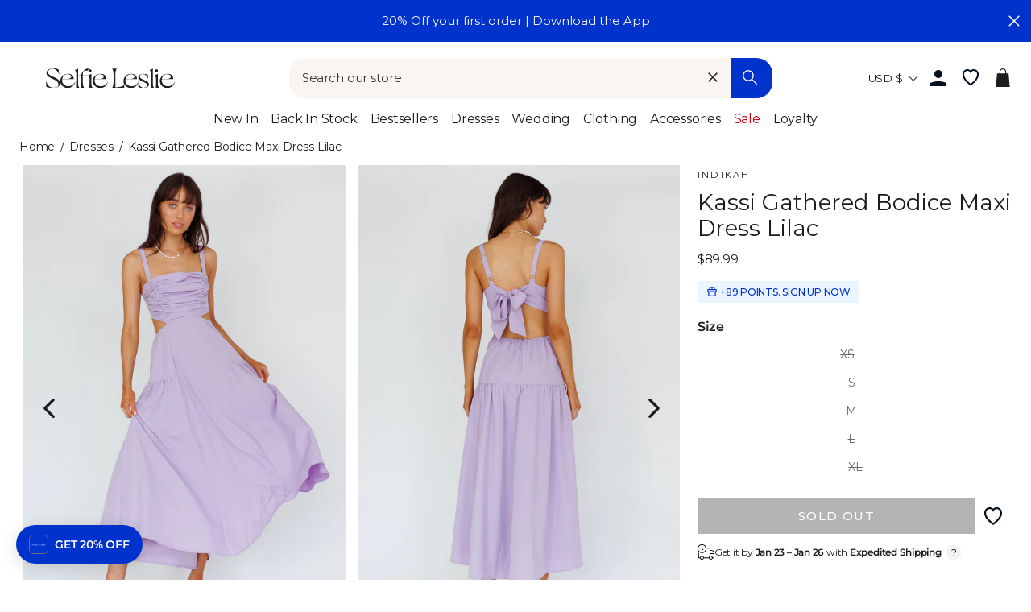

--- FILE ---
content_type: text/json
request_url: https://conf.config-security.com/model
body_size: 86
content:
{"title":"recommendation AI model (keras)","structure":"release_id=0x52:25:29:4c:25:78:4e:70:7c:6c:45:26:3b:47:61:3f:78:40:20:68:3a:57:2e:2e:38:6d:7a:70:6b;keras;rki4qvwm4vheab76bazbolzze741kwfm4i1cmf6ucpihpyd9dw6jx7dgbh8osou9c1uzrkd6","weights":"../weights/5225294c.h5","biases":"../biases/5225294c.h5"}

--- FILE ---
content_type: text/javascript
request_url: https://snapui.searchspring.io/lddgfy/bundle.chunk.3f4cc0f9.778.js
body_size: 10928
content:
"use strict";(globalThis.productionBundleChunks=globalThis.productionBundleChunks||[]).push([[778],{418:(e,t,s)=>{s.d(t,{_:()=>p});var o=s(4247),_=s(7950),l=s(6247),a=s.n(l),n=s(8157),i=s(6858),r=s(1739);const c={inlineBanner:function(e){let{width:t}=e;return(0,_.AH)({height:"100%",display:"flex",flexDirection:"column",justifyContent:"center",alignItems:"center",width:t,"&.ss__inline-banner--grid":{flexDirection:"column"},"&.ss__inline-banner--list":{flexDirection:"row",display:"block",width:"100%"},"& iframe":{maxWidth:"100%"}})}};function p(e){const t=(0,i.a)(),s={layout:r.PE.GRID,width:"auto",...t?.components?.inlineBanner,...e,...e.theme?.components?.inlineBanner},{banner:l,disableStyles:p,className:u,width:m,layout:d,onClick:f,style:g}=s,h={};return p?g&&(h.css=[g]):h.css=[c.inlineBanner({width:m}),g],l&&l.value?(0,_.Y)(n._,null,(0,_.Y)("div",{onClick:function(e){f&&f(e,l)},className:a()("ss__inline-banner",`ss__inline-banner--${d}`,u),...h,dangerouslySetInnerHTML:{__html:l.value}})):(0,_.Y)(o.FK,null)}},970:(e,t,s)=>{s.d(t,{U:()=>_});var o=s(1811);function _(e,t){if("undefined"==typeof window||void 0===window.matchMedia)return!1;const s=window.matchMedia(e),[_,l]=(0,o.J0)(!!s.matches);return(0,o.vJ)(function(){const e=function(){return l(!!s.matches)};return s.addListener(e),function(){t instanceof Function&&t(),s.removeListener(e)}},[]),_}},1306:(e,t,s)=>{function o(e){return"string"!=typeof e?e:e.replace(/<(?:.|\n)*?>/gm," ").replace(/\s+/g," ").trim()}s.d(t,{_:()=>o})},1561:(e,t,s)=>{function o(e){if("string"!=typeof e)return e;let t=e.toLowerCase();return t=t.replace(/[^\w\s]/g,"").trim(),t=t.replace(/\s/g,"-"),t}s.d(t,{p:()=>o})},1739:(e,t,s)=>{var o,_,l;s.d(t,{PE:()=>o}),function(e){e.GRID="grid",e.LIST="list"}(o||(o={})),function(e){e.VALUE="value",e.RANGE="range",e.RANGE_BUCKETS="range-buckets"}(_||(_={})),function(e){e.GRID="grid",e.PALETTE="palette",e.LIST="list",e.SLIDER="slider",e.HIERARCHY="hierarchy"}(l||(l={}))},2679:(e,t,s)=>{s.d(t,{A:()=>n});var o=s(704),_=s.n(o),l=s(8065),a=s.n(l)()(_());a.push([e.id,".ss__theme .ss__result__pricing{display:flex;gap:5px;margin:4px 0;flex-wrap:wrap}.ss__theme .ss__result__pricing span{margin:0}.ss__theme .ss__result__pricing .ss__result__msrp{text-decoration:line-through}.ss__theme .ss__result__pricing .ss__savings{color:#1c1d1d}",""]);const n=a},3253:(e,t,s)=>{s.d(t,{v:()=>k});var o=s(4247),_=s(6804),l=s(6247),a=s.n(l),n=s(5135),i=s(5072),r=s.n(i),c=s(7825),p=s.n(c),u=s(7659),m=s.n(u),d=s(4868),f=s.n(d),g=s(540),h=s.n(g),b=s(1113),x=s.n(b),y=s(2679),v={attributes:{class:"ss-snap-bundle-styles"}};v.styleTagTransform=x(),v.setAttributes=f(),v.insert=m().bind(null,"head"),v.domAPI=p(),v.insertStyleElement=h(),r()(y.A,v),y.A&&y.A.locals&&y.A.locals;const k=(0,n.Bk)((0,_.PA)(function(e){const{controller:t,result:s}=e,_=t.store,{config:l,site:n}=_.custom,i=(l.currency[n.currency],s.display.mappings.core),r=s.attributes,{custom:c}=s,p=i.msrp&&i.msrp>i.price,{markets:u}=t?.store?.custom?.graphQL,m="Gift Card"===i.name&&r?.ss_gift_amount?JSON.parse(r.ss_gift_amount).map(function(e){return Number(e.label)}).filter(function(e){return!isNaN(e)}).sort(function(e,t){return e-t}):[];return c.hasPrice&&s.custom.graphQLRequested?(0,o.h)(o.FK,null,(0,o.h)("div",{className:"ss__result__pricing product-price--wrapper is-hidden is-visible"},(0,o.h)("span",{className:a()("ss__result__price grid-product__price h6",{"on-sale":p}),dangerouslySetInnerHTML:{__html:"Gift Card"!==i.name?u?.format(i.price):`${u?.format(m[0])} - ${u?.format(m.at(-1))}`}}),p?(0,o.h)("span",{className:"ss__result__msrp grid-product__price--original h6",dangerouslySetInnerHTML:{__html:t?.store?.custom?.graphQL?.markets?.format(i.msrp)}}):null,r.ss_pct_off&&p&&(0,o.h)("span",{className:"ss__savings grid-product__price--savings h6"},r.ss_pct_off,"% OFF")),r.ss_pct_off&&p&&(0,o.h)("div",{className:"ss__promo promo-msg is-visible is-hidden"},c.ss_promo_message||null)):null}))},3271:(e,t,s)=>{function o(e,t,s){if("string"!=typeof e||e.length<=t)return e;const o=e.lastIndexOf(" ",t),_=-1!=o?o:t-1;return e.substr(0,_)+(s||"")}s.d(t,{x:()=>o})},4794:(e,t,s)=>{s.d(t,{W:()=>a});var o=s(4247),_=s(7568),l=s(1811);function a(e){return function(t){const{controller:s,result:a,...n}=t;let i;if(s||console.warn("Warning: No controller provided to withTracking"),a||console.warn("Warning: No result provided to withTracking"),"search"===s?.type||"autocomplete"===s?.type){const e=s.urlManager;i=JSON.stringify({q:e.state.query,p:e.state.page,ps:e.state.pageSize,s:e.state.sort,f:e.state.filter})}else if("recommendation"===s?.type){const e=s.store;i=JSON.stringify({tag:e.profile?.tag,ids:e.results.map(function(e){return e.id}).join(",")})}const{ref:r,inViewport:c}=(0,_.Q)({resetKey:i});c&&"product"===a?.type&&s?.track.product.impression(a);const p=r.current;if(p){const e=(0,l.hb)(function(e){s?.track.product.click(e,a)},[]);p.setAttribute("sstracking","true"),p.removeEventListener("click",e),p.addEventListener("click",e)}const u={...n,controller:s,result:a,trackingRef:r};return(0,o.h)(e,{...u})}}},5171:(e,t,s)=>{s.d(t,{l:()=>o});const o=function(e){let t,s=arguments.length>1&&void 0!==arguments[1]?arguments[1]:{delay:333,focusElem:!0};return{onMouseEnter:function(o){clearTimeout(t),t=window.setTimeout(function(){s.focusElem&&o.target.focus(),e&&e()},s.delay||333)},onMouseLeave:function(){clearTimeout(t)}}}},6108:(e,t,s)=>{s.d(t,{l:()=>p});var o=s(4247),_=s(7950),l=s(6247),a=s.n(l),n=s(8157),i=s(6858),r=s(9215);const c={banner:function(){return(0,_.AH)({"& iframe, img":{maxWidth:"100%",height:"auto"}})}};function p(e){const t=(0,i.a)(),s={...t?.components?.banner,...e,...e.theme?.components?.banner},{content:l,type:p,disableStyles:u,className:m,style:d}=s;if(p===r.c.INLINE)return console.warn(`BannerType '${r.c.INLINE}' is not supported in <Banner /> component`),(0,_.Y)(o.FK,null);const f={};let g;return u?d&&(f.css=[d]):f.css=[c.banner(),d],l&&l[p]&&(g=l[p]),g&&g.length?(0,_.Y)(n._,null,(0,_.Y)("div",{className:a()("ss__banner",`ss__banner--${p}`,m),...f,dangerouslySetInnerHTML:{__html:g.join("")}})):(0,_.Y)(o.FK,null)}},6744:(e,t,s)=>{s.d(t,{x:()=>A});var o=s(7069),_=s(4247),l=s(6804),a=s(6247),n=s.n(a),i=s(5135),r=s(5171);const c={en:{optionAriaLabel:function(e,t,s){const o=t?`'${s}' in '${t}'`:`'${s}'`;return e?`Remove selected filter: ${o}`:`Filter by: ${o}`}}};var p=s(5072),u=s.n(p),m=s(7825),d=s.n(m),f=s(7659),g=s.n(f),h=s(4868),b=s.n(h),x=s(540),y=s.n(x),v=s(1113),k=s.n(v),w=s(6907),N={attributes:{class:"ss-snap-bundle-styles"}};N.styleTagTransform=k(),N.setAttributes=b(),N.insert=g().bind(null,"head"),N.domAPI=d(),N.insertStyleElement=y(),u()(w.A,N),w.A&&w.A.locals&&w.A.locals;const A=(0,i.Bk)((0,l.PA)(function(e){const{controller:t,ariaLabel:s,values:l,previewOnFocus:a,scroll:i}=e,p=t.store,{site:u}=p.custom,m=c[u.lang];return l&&0!==l.length&&(0,_.h)("div",{className:n()("ss__grid",{ss__scrollbar:i})},l.map(function(e){return(0,_.h)("div",{className:n()("ss__grid__option",{ss__active:e.filtered}),key:e.value},(0,_.h)("a",(0,o.A)({className:"ss__grid__link",role:"link","aria-label":m.optionAriaLabel(e.filtered,s,e.label)},e.url.link,(0,r.l)(function(){a&&e.preview()})),(0,_.h)("div",{className:"ss__grid__block"}),(0,_.h)("div",{className:"ss__grid__label"},e.label)))}))}))},6778:(e,t,s)=>{s.r(t),s.d(t,{AutocompleteDefault:()=>ne});var o=s(4247),_=s(6804),l=s(5135),a=s(7069),n=s(6247),i=s.n(n),r=s(970),c=s(5171),p=s(6108),u=s(7950),m=s(6858),d=s(8157),f=s(9584),g=s(1811),h=s(3339),b=s(9538);const x=function(e){let{size:t,color:s,theme:o}=e;return(0,u.AH)({display:"inline-flex",alignItems:"center",justifyContent:"center",height:t,width:t,border:`1px solid ${s||o?.colors?.primary||"#333"}`,"&.ss__checkbox--disabled":{opacity:.7},"& .ss__checkbox__empty":{display:"inline-block",width:`calc(${t} - 30%)`,height:`calc(${t} - 30%)`}})},y=(0,_.PA)(function(e){const t=(0,m.a)(),s={...t,...e.theme},o={size:"12px",startChecked:!1,disableA11y:!1,...t?.components?.checkbox,...e,...e.theme?.components?.checkbox},{checked:_,color:l,disabled:a,icon:n,iconColor:r,onClick:c,size:p,startChecked:y,native:v,disableA11y:k,disableStyles:w,className:N,style:A}=o,$=isNaN(Number(p))?p:`${p}px`,T={className:"ss__checkbox__icon",icon:"check-thin",...t?.components?.icon,...(0,f.s)({color:r||l||s?.colors?.primary,disableStyles:w,icon:n,size:$&&`calc(${$} - 30%)`}),theme:o.theme};let C,L;const z=void 0===_;z?[C,L]=(0,g.J0)(y):C=_;const S=function(e){a||(z&&L&&L(function(e){return!e}),c&&c(e))},F={};return w?A&&(F.css=[A]):F.css=v?[(0,u.AH)({}),A]:[x({size:$,color:l,theme:s}),A],(0,u.Y)(d._,null,v?(0,u.Y)("input",{...F,className:i()("ss__checkbox",{"ss__checkbox--disabled":a},N),type:"checkbox","aria-checked":C,onClick:function(e){return S(e)},disabled:a,checked:C}):(0,u.Y)("span",{...F,className:i()("ss__checkbox",{"ss__checkbox--disabled":a},N),onClick:function(e){return S(e)},ref:function(e){return k?null:(0,b.i)(e)},"aria-disabled":a,role:"checkbox","aria-checked":C},C?(0,u.Y)(h.I,{...T}):(0,u.Y)("span",{className:"ss__checkbox__empty"})))}),v=function(e){let{theme:t,hideCheckbox:s}=e;return(0,u.AH)({"& .ss__facet-list-options__option":{display:"flex",padding:"6px",textDecoration:"none",alignItems:"center","&:hover":{cursor:"pointer",background:t?.colors?.hover},"&.ss__facet-list-options__option--filtered":{fontWeight:"bold",color:t?.colors?.primary},"& .ss__facet-list-options__option__value":{marginLeft:s?"":"8px","& .ss__facet-list-options__option__value__count":{fontSize:"0.8em",marginLeft:"6px"}}}})},k=(0,_.PA)(function(e){const t=(0,m.a)(),s={...t,...e.theme},_={...t?.components?.facetListOptions,...e,...e.theme?.components?.facetListOptions},{values:l,hideCheckbox:a,hideCount:n,onClick:r,previewOnFocus:p,valueProps:g,facet:h,disableStyles:b,className:x,style:k}=_,w={className:"ss__facet-list-options__checkbox",...t?.components?.checkbox,...(0,f.s)({disableStyles:b}),theme:_?.theme},N={};b?k&&(N.css=[k]):N.css=[v({theme:s,hideCheckbox:a}),k];const A=l||h?.refinedValues;return A?.length?(0,u.Y)(d._,null,(0,u.Y)("div",{...N,className:i()("ss__facet-list-options",x)},A.map(function(e){return(0,u.Y)("a",{className:i()("ss__facet-list-options__option",{"ss__facet-list-options__option--filtered":e.filtered}),"aria-label":e.filtered?`remove selected filter ${h?.label||""} - ${e.label}`:h?.label?`filter by ${h?.label} - ${e.label}`:`filter by ${e.label}`,href:e.url?.link?.href,...g,onClick:function(t){e.url?.link?.onClick(t),r&&r(t)},...p?(0,c.l)(function(){return e?.preview&&e.preview()}):{}},!a&&(0,u.Y)(y,{...w,checked:e.filtered,disableA11y:!0}),(0,u.Y)("span",{className:"ss__facet-list-options__option__value"},e.label,!n&&e?.count>0&&(0,u.Y)("span",{className:"ss__facet-list-options__option__value__count"},"(",e.count,")")))}))):(0,u.Y)(o.FK,null)});var w=s(418),N=s(4794),A=s(3271),$=s(6744),T=s(9990),C=s(3253),L=s(1306);const z={en:{terms:"Search Suggestions",trending:"Popular Searches",history:"Recent Searches",termsAriaLabel:"Suggestions",termAriaLabel:function(e,t,s){return`Item ${e} of ${t}, ${s}`},facets:!1,results:"Product Suggestions",tryAgain:"Please try another search.",noResults:function(e){const t=e?L._(e):"";return`No results found${t?` for "${t}"`:""}.`},seeMore:function(e,t,s){const o=s?L._(s):"",_=e&&0!==e?" filtered":"";return 1===t?`See 1${_} result for "${o}"`:`See ${t}${_} results for "${o}"`}}};var S=s(5072),F=s.n(S),P=s(7825),I=s.n(P),E=s(7659),B=s.n(E),Y=s(4868),O=s.n(Y),R=s(540),D=s.n(R),H=s(1113),K=s.n(H),M=s(8855),U={attributes:{class:"ss-snap-bundle-styles"}};U.styleTagTransform=K(),U.setAttributes=O(),U.insert=B().bind(null,"head"),U.domAPI=I(),U.insertStyleElement=D(),F()(M.A,U),M.A&&M.A.locals&&M.A.locals;const q=function(e){let t=0;return(0,r.U)(`(min-width: ${e.bp04}px)`)?t=e.bp04:(0,r.U)(`(min-width: ${e.bp03}px)`)?t=e.bp03:(0,r.U)(`(min-width: ${e.bp02}px)`)?t=e.bp02:(0,r.U)(`(min-width: ${e.bp01}px)`)&&(t=e.bp01),t},V=(0,l.Bk)(function(e){let{controller:t,input:s,className:_,hideTerms:l,hideTrending:a,hideHistory:n,breakpoints:r}=e;const c=t.store,{custom:p,state:u,loaded:m}=c,d=p.config,f="string"==typeof s?document.querySelector(s):s,g=!n||!a,h=g&&!m,b=Boolean(f===u.focusedInput)&&(!l||!a||!n||u.input&&m),x=q(d.theme.bps);return b&&(0,o.h)("div",{className:i()("ss__autocomplete",{"ss__autocomplete--only-terms":h,[`${_}`]:_}),onClick:function(e){return e.stopPropagation()},role:"presentation"},(0,o.h)("div",{className:"ss__autocomplete__group"},l?null:(0,o.h)("div",{className:i()("ss__autocomplete__terms",{"ss__autocomplete__terms-trending":g})},(0,o.h)(j,{termsProps:e})),t?.friends?.autocompletePages?(0,o.h)("div",{className:"ss__autocomplete__pages"},(0,o.h)(J,{controller:t.friends.autocompletePages,breakpoints:r,type:"pages"})):null,t?.friends?.autocompleteCollections?(0,o.h)("div",{className:"ss__autocomplete__collections"},(0,o.h)(J,{controller:t.friends.autocompleteCollections,breakpoints:r,type:"collections"})):null,r[x].hideFacets?null:(0,o.h)("div",{className:"ss__autocomplete__facets"},(0,o.h)(W,{facetsProps:e}))),(0,o.h)("div",{className:"ss__autocomplete__group"},r[x].hideContent?null:(0,o.h)("div",{className:"ss__autocomplete__content"},(0,o.h)(X,{contentProps:e}))))}),j=(0,l.Bk)(function(e){let{termsProps:t}=e;const{hideTerms:s,retainTrending:_,retainHistory:l}=t;return s?null:(0,o.h)(o.FK,null,(0,o.h)(G,{type:"suggestions",termOptionsProps:t}),_&&(0,o.h)(G,{type:"trending",termOptionsProps:t}),l&&(0,o.h)(G,{type:"history",termOptionsProps:t}))}),J=(0,l.Bk)(function(e){let{controller:t,type:s}=e;const{results:_}=t.store;return 0!==_.length&&(0,o.h)("div",{className:`ss__autocomplete__${s}__container`},(0,o.h)("div",{className:`ss__autocomplete__title ss__autocomplete__title--${s}`},(0,o.h)("h5",null,s)),(0,o.h)("div",{className:`ss__autocomplete__${s}__options`,role:"list","aria-label":s},_?.slice(0,4).map(function(e,t){const{mappings:{core:_}}=e;return(0,o.h)("div",{className:`ss__autocomplete__${s}__option`,key:_.name},(0,o.h)("a",{href:_.url,"aria-label":_.name},_.name))})))}),G=(0,l.Bk)(function(e){const{controller:t,type:s,termOptionsProps:_}=e,l=t.store,{custom:n,terms:r,trending:p,history:u,state:m}=l,{site:d}=n,f=z[d.lang];let g={suffix:"suggestions",hide:r&&0===r.length,title:_.termsTitle,terms:r};return"trending"==s?g={suffix:s,hide:_.hideTrending,title:_.trendingTitle,terms:p}:"history"==s&&(g={suffix:s,hide:_.hideHistory,title:_.historyTitle,terms:u}),!g.hide&&g.terms&&0!==g.terms.length?(0,o.h)("div",{className:`ss__autocomplete__terms__${g.suffix}`},g.title?(0,o.h)("div",{className:`ss__autocomplete__title ss__autocomplete__title--${g.suffix}`},(0,o.h)("h5",null,g.title)):null,(0,o.h)("div",{className:"ss__autocomplete__terms__options",role:"list","aria-label":g.title?g.title:f.termsAriaLabel},g.terms.map(function(e,t){return(0,o.h)("div",{className:i()("ss__autocomplete__terms__option",{"ss__autocomplete__terms__option--active":e.active}),key:e.value},(0,o.h)("a",(0,a.A)({href:e.url.href},(0,c.l)(e.preview),{"aria-label":f.termAriaLabel(t+1,g.terms.length,e.value)}),function(e,t){if(e&&t){const _=e.match((s=t,s?.replace(/[.*+?^${}()|[\]\\]/g,"\\$&")));if(t&&e&&_&&"number"==typeof _.index){const s=e.slice(0,_.index),l=e.slice(_.index+t.length,e.length);return(0,o.h)(o.FK,null,s?(0,o.h)("em",null,decodeURIComponent(s)):"",t,l?(0,o.h)("em",null,decodeURIComponent(l)):"")}}var s;return(0,o.h)(o.FK,null,(0,o.h)("em",null,decodeURIComponent(e)))}(decodeURIComponent(e.value),m.input||"")))}))):null}),W=(0,l.Bk)(function(e){const{controller:t,facetsProps:s}=e,_=t.store,{custom:l,merchandising:a,facets:n}=_,i=l.config,{breakpoints:r,hideBanners:c}=s,u=q(i.theme.bps),m=r[u].theme.components.facets,d=r[u].theme.components.facet;let f=n;const g=m?.limit?m.limit:3;return g&&(f=n.filter(function(e){return e.display="hierarchy"==e.display?"list":e.display,"slider"!=e.display}).slice(0,g)),!r[u].hideFacets&&f&&0!==f.length?(0,o.h)(o.FK,null,m.title?(0,o.h)("div",{className:"ss__autocomplete__title ss__autocomplete__title--facets"},(0,o.h)("h5",null,m.title)):null,(0,o.h)("div",{className:"ss__facets"},f.map(function(e){return(0,o.h)("div",{className:`ss__facet ss__facet--${e.display} ss__facet--${e.field}`,key:e.field},(0,o.h)("div",{className:"ss__facet__header"},e.label),(0,o.h)("div",{className:"ss__facet__options"},(0,o.h)(Q,{facet:e,limit:d.limit})))})),c?null:(0,o.h)(p.l,{className:"ss__autocomplete__banner",content:a.content,type:"left"})):null}),Q=function(e){const{facet:t,limit:s}=e,_="grid"==t.display||"palette"==t.display;if(t.overflow)if(_){let e=3==s?4:s;4!=s&&5!=s||(e=6),t.overflow.setLimit(e)}else t.overflow.setLimit(s);let l={facet:t,values:t.refinedValues,previewOnFocus:!0,valueProps:(0,c.l)()},a={...l,hideCheckbox:!0,hideCount:!0,disableStyles:!0};return"grid"==t.display?a={...l,ariaLabel:t.label,scroll:!1}:"palette"==t.display&&(a={...l,ariaLabel:t.label,scroll:!1,showLabel:!0,moreOptions:!1}),(0,o.h)(o.FK,null,{grid:(0,o.h)($.x,a),palette:(0,o.h)(T.e,a)}[t.display]||(0,o.h)(k,a))},X=(0,l.Bk)(function(e){const{controller:t,contentProps:s}=e,_=t.store,{custom:l,merchandising:a,results:n}=_,i=l.config,{breakpoints:r,hideBanners:c}=s;return r[q(i.theme.bps)].hideContent?null:(0,o.h)(o.FK,null,c?null:(0,o.h)(p.l,{className:"ss__autocomplete__banner",content:a.content,type:"header"}),c?null:(0,o.h)(p.l,{className:"ss__autocomplete__banner",content:a.content,type:"banner"}),n&&0!==n.length?(0,o.h)("div",{className:"ss__autocomplete__content__results"},(0,o.h)(Z,{contentProps:s})):(0,o.h)(se,null),c?null:(0,o.h)(p.l,{className:"ss__autocomplete__banner",content:a.content,type:"footer"}),(0,o.h)(oe,null))}),Z=(0,l.Bk)(function(e){const{controller:t,contentProps:s}=e,_=t.store,{custom:l,results:a}=_,n=l.config,{breakpoints:i}=s,r=i[q(n.theme.bps)];let c=a;const p=r.rows&&r.columns?r.rows*r.columns:2;return p&&(c=a.slice(0,p)),(0,o.h)(o.FK,null,r.contentTitle?(0,o.h)("div",{className:"ss__autocomplete__title ss__autocomplete__title--content"},(0,o.h)("h5",null,r.contentTitle)):null,(0,o.h)("div",{className:"ss__results ss__autocomplete__results"},c.map(function(e){return(0,o.h)(o.FK,null,{banner:(0,o.h)(w._,{banner:e,key:e.id})}[e.type]||(0,o.h)(ee,{result:e,resultProps:s,key:e.id}))})))}),ee=(0,l.Bk)((0,N.W)(function(e){const{controller:t,result:s,resultProps:_,trackingRef:l}=e,n=t.store.custom.config,i=n.images,r=s.display.mappings.core,c=function(e){return t.track.product.click(e,s)},p=q(n.theme.bps),u=_.breakpoints[p].theme.components.result;let m={src:i.isDefined(r.imageUrl)?r.imageUrl:i.default,onError:function(e){return i.onError(e)}};u?.theme?.components?.image?.lazy&&(m.loading="lazy");const d=r.name?r.name:"";return(0,o.h)("article",{className:"ss__result",ref:l},(0,o.h)("div",{className:"ss__result__image-wrapper"},(0,o.h)("a",{href:r.url,onClick:c},(0,o.h)("div",{className:"ss__image ss__result__image"},(0,o.h)("img",(0,a.A)({},m,{alt:d,title:d}))))),(0,o.h)("div",{className:"ss__result__details"},(0,o.h)("div",{className:"ss__result__details__title"},(0,o.h)("a",{href:r.url,onClick:c},u?.truncateTitle?.limit&&u?.truncateTitle?.append?A.x(r.name,u.truncateTitle.limit,u.truncateTitle.append):r.name)),(0,o.h)(te,{result:s})))})),te=function(e){const{result:t}=e;return(0,o.h)(C.v,{result:t})},se=(0,l.Bk)(function(e){const{controller:t}=e,s=t.store,{custom:_,search:l,results:a}=s,{site:n}=_,i=z[n.lang],{query:r,originalQuery:c}=l;return a&&0!==a.length?null:(0,o.h)("div",{className:"ss__autocomplete__content__no-results"},(0,o.h)("p",null,i.noResults(c?.string||r?.string)),(0,o.h)("p",null,i.tryAgain))}),oe=(0,l.Bk)(function(e){const{controller:t}=e,s=t.store,{custom:_,state:l,filters:a,pagination:n,search:i}=s,{config:r,site:c}=_,p=z[c.lang];return 0!==n.totalResults&&i?.query?.string&&(0,o.h)("div",{className:"ss__autocomplete__content__info"},(0,o.h)("a",{href:l.url.href},p.seeMore(a?.length,n.totalResults,i?.query?.string),(0,o.h)("span",{className:"ss__icon__wrapper"},(0,o.h)(h.I,{icon:r.theme.icons.arrowRight}))))}),_e={classes:{addAutocomplete:function(e){const t=document.querySelectorAll(".ss__autocomplete--target");if(t&&0!==t.length)for(var s=0;s<t.length;s++){const o=t[s];o&&!o.classList.contains(e)&&o.classList.add(e)}},toggleVisible:function(e,t,s){document.body&&(t&&(e.terms||e.trending||e.history)?setTimeout(function(){document.body.classList.add(s)},500):document.body.classList.remove(s))}},settings:{terms:function(e,t,s,o){return{hideTerms:!e.terms&&!e.trending&&!e.history,termsTitle:t,hideTrending:!e.trending,retainTrending:!e.terms,trendingTitle:s,hideHistory:!e.history,retainHistory:!e.terms,historyTitle:o}},facets:function(e){return{limit:e}},facet:function(e,t){let s={limit:e};return t&&(s.optionsSlot=t),s},content:function(e,t,s){let o={hideContent:e,contentTitle:t};return s&&(o.linkSlot=s),o},results:function(e){return{rows:1,columns:e}},result:function(e,t){let s={truncateTitle:{limit:75,append:"..."},hideBadge:!0,hidePricing:!0,theme:{components:{image:{lazy:e}}}};return t&&(s.detailSlot=t),s}}};var le=s(6919),ae={attributes:{class:"ss-snap-bundle-styles"}};ae.styleTagTransform=K(),ae.setAttributes=O(),ae.insert=B().bind(null,"head"),ae.domAPI=I(),ae.insertStyleElement=D(),F()(le.A,ae),le.A&&le.A.locals&&le.A.locals;const ne=(0,_.PA)(function(e){const{controller:t,input:s}=e,_=t.store,{custom:a,terms:n,trending:i,history:r,facets:c,results:p,state:u,loading:m}=_,{config:d,site:f}=a,{classes:g,settings:h}=_e,b=z[f.lang],x={terms:n&&0!==n.length,trending:i&&0!==i.length,history:r&&0!==r.length,facets:c&&0!==c.length,results:p&&0!==p.length};g.addAutocomplete("ss__autocomplete--default");const y=u.focusedInput;g.toggleVisible(x,y,"ss__autocomplete--active");const v=(0,o.h)(Q,null),k=(0,o.h)(oe,null),w=(0,o.h)(te,null);let N={0:{hideFacets:!0,...h.content(!1,b.results,k),...h.results(2),theme:{components:{result:h.result(!0,w)}}}};d.theme.bps.bp01&&(N[d.theme.bps.bp01]={hideFacets:!0,...h.content(!1,b.results,k),...h.results(2),theme:{components:{result:h.result(!0,w)}}}),d.theme.bps.bp02&&(N[d.theme.bps.bp02]={hideFacets:!0,...h.content(!1,b.results,k),...h.results(4),theme:{components:{facets:h.facets(3),facet:h.facet(3,v),result:h.result(!0,w)}}}),d.theme.bps.bp03&&(N[d.theme.bps.bp03]={hideFacets:!0,...h.content(!1,b.results,k),...h.results(4),theme:{components:{facets:h.facets(3),facet:h.facet(4,v),result:h.result(!1,w)}}}),d.theme.bps.bp04&&(N[d.theme.bps.bp04]={hideFacets:!0,...h.content(!1,b.results,k),...h.results(4),theme:{components:{facets:h.facets(3),facet:h.facet(5,v),result:h.result(!1,w)}}});const A={disableStyles:!0,controller:t,input:s,className:"ss__theme ss__autocomplete--overflow"+(x.facets?"":" ss__autocomplete--no-facets"),hideBanners:!1,...h.terms(x,"Popular Searches",b.trending,b.history),breakpoints:N};return(0,o.h)(l.e2,{controller:t},(0,o.h)(V,A))})},6907:(e,t,s)=>{s.d(t,{A:()=>n});var o=s(704),_=s.n(o),l=s(8065),a=s.n(l)()(_());a.push([e.id,".ss__theme .ss__grid{display:-ms-grid;display:grid;-ms-grid-columns:repeat(auto-fill, minmax(55px, 1fr));grid-template-columns:repeat(auto-fill, minmax(55px, 1fr));-ms-grid-gap:5px;grid-gap:5px;-webkit-align-items:center;align-items:center}.ss__theme .ss__grid .ss__grid__option .ss__grid__link{display:block;position:relative;height:0;padding-bottom:70%}.ss__theme .ss__grid .ss__grid__option .ss__grid__link .ss__grid__block,.ss__theme .ss__grid .ss__grid__option .ss__grid__link .ss__grid__label{position:absolute}.ss__theme .ss__grid .ss__grid__option .ss__grid__link .ss__grid__block{width:100%;height:100%;border:1px solid #e6e6e6;-moz-border-radius:4px;border-radius:4px}.ss__theme .ss__grid .ss__grid__option .ss__grid__link .ss__grid__label{position:absolute;top:50%;left:0;right:0;z-index:2;margin:auto;-webkit-transform:translateY(-50%);-o-transform:translateY(-50%);-ms-transform:translateY(-50%);-moz-transform:translateY(-50%);transform:translateY(-50%);max-width:calc(100% - 10px);max-height:calc(100% - 10px);overflow:hidden;text-align:center;font-size:12px;line-height:14px}.ss__theme .ss__grid .ss__active .ss__grid__link .ss__grid__block{background-color:#03c;border:1px solid #03c}.ss__theme .ss__grid .ss__active .ss__grid__link .ss__grid__label{color:#fff}",""]);const n=a},6919:(e,t,s)=>{s.d(t,{A:()=>n});var o=s(704),_=s.n(o),l=s(8065),a=s.n(l)()(_());a.push([e.id,'.ss__autocomplete--target.ss__autocomplete--default{position:absolute;top:178px;left:0;right:0;z-index:-1;opacity:0;-webkit-transition:opacity .1s ease;-o-transition:opacity .1s ease;-ms-transition:opacity .1s ease;-moz-transition:opacity .1s ease;transition:opacity .1s ease}.ss__autocomplete--target.ss__autocomplete--default .ss__autocomplete{margin:0 auto}.ss__autocomplete--target.ss__autocomplete--default .ss__autocomplete.ss__autocomplete--overflow .ss__autocomplete__content__results .ss__results::-webkit-scrollbar{width:8px}.ss__autocomplete--target.ss__autocomplete--default .ss__autocomplete>div{min-width:1px;padding:20px;position:relative}.ss__autocomplete--target.ss__autocomplete--default .ss__autocomplete>div:after{content:"";display:block;width:auto;height:1px;background-color:#ebebeb;position:absolute;bottom:0;left:0;right:0;margin:0 auto}.ss__autocomplete--target.ss__autocomplete--default .ss__autocomplete>div:last-child:after{display:none}.ss__autocomplete--target.ss__autocomplete--default .ss__autocomplete .ss__autocomplete__pages,.ss__autocomplete--target.ss__autocomplete--default .ss__autocomplete .ss__autocomplete__collections{margin-top:15px}.ss__autocomplete--active .ss__autocomplete--target.ss__autocomplete--default{z-index:999999;opacity:1;margin:0 auto;display:inline-block;background-color:#fff;border:1px solid #ebebeb;overflow:hidden;min-height:70vh}.ss__autocomplete--active .ss__autocomplete--target.ss__autocomplete--default:empty{display:none}.ss__autocomplete--active #NavDrawer{z-index:1}.ss__autocomplete--target.ss__autocomplete--default .ss__autocomplete .ss__autocomplete__terms .ss__autocomplete__terms__options .ss__autocomplete__terms__option--active{font-weight:600}.ss__autocomplete--target.ss__autocomplete--default .ss__autocomplete.ss__autocomplete--no-facets .ss__autocomplete__facets{display:none}.ss__autocomplete--target.ss__autocomplete--default .ss__autocomplete .ss__autocomplete__content__results:after{content:"";display:block;height:20px;margin:0 -20px;background-color:#fff;position:relative;z-index:2}@media only screen and (min-width: 768px){.ss__autocomplete--target.ss__autocomplete--default{top:194px;left:auto}.ss__autocomplete--target.ss__autocomplete--default .ss__autocomplete{width:750px}}@media only screen and (min-width: 992px){.ss__autocomplete--target.ss__autocomplete--default{top:162px}.ss__autocomplete--target.ss__autocomplete--default .ss__autocomplete{width:1000px;-webkit-flex-flow:row wrap;flex-flow:row wrap;display:-webkit-flex;display:-ms-flex;display:-moz-flex;display:flex}.ss__autocomplete--target.ss__autocomplete--default .ss__autocomplete>div:not(.ss__autocomplete__terms){margin:0 -20px 0 0}.ss__autocomplete--target.ss__autocomplete--default .ss__autocomplete>div:not(.ss__autocomplete__terms):after{display:none}.ss__autocomplete--target.ss__autocomplete--default .ss__autocomplete>div:not(.ss__autocomplete__terms):last-child{margin-right:0}.ss__autocomplete--target.ss__autocomplete--default .ss__autocomplete .ss__autocomplete__facets{-webkit-flex:0 1 auto;-ms-flex:0 1 auto;-moz-flex:0 1 auto;flex:0 1 auto;width:200px}.ss__autocomplete--target.ss__autocomplete--default .ss__autocomplete .ss__autocomplete__facets .ss__facets{display:block}.ss__autocomplete--target.ss__autocomplete--default .ss__autocomplete .ss__autocomplete__facets .ss__facets .ss__facet{padding:0;margin:0 0 20px 0}.ss__autocomplete--target.ss__autocomplete--default .ss__autocomplete .ss__autocomplete__facets .ss__facets .ss__facet:last-child{margin:0}.ss__autocomplete--target.ss__autocomplete--default .ss__autocomplete .ss__autocomplete__content{-webkit-flex:1 1 0%;-ms-flex:1 1 0%;-moz-flex:1 1 0%;flex:1 1 0%}}@media screen and (min-width: 992px)and (max-width: 1050px){.ss__autocomplete--target.ss__autocomplete--default{top:160px}}@media only screen and (min-width: 1200px){.ss__autocomplete--target.ss__autocomplete--default{top:162px}.ss__autocomplete--target.ss__autocomplete--default .ss__autocomplete{width:1200px}.ss__autocomplete--target.ss__autocomplete--default .ss__autocomplete .ss__autocomplete__terms{width:200px;-webkit-flex:0 1 auto;-ms-flex:0 1 auto;-moz-flex:0 1 auto;flex:0 1 auto;background-color:#fff}.ss__autocomplete--target.ss__autocomplete--default .ss__autocomplete .ss__autocomplete__terms:after{display:none}.ss__autocomplete--target.ss__autocomplete--default .ss__autocomplete .ss__autocomplete__terms,.ss__autocomplete--target.ss__autocomplete--default .ss__autocomplete .ss__autocomplete__terms .ss__autocomplete__terms__options{display:block}.ss__autocomplete--target.ss__autocomplete--default .ss__autocomplete .ss__autocomplete__terms,.ss__autocomplete--target.ss__autocomplete--default .ss__autocomplete .ss__autocomplete__terms .ss__autocomplete__terms__options,.ss__autocomplete--target.ss__autocomplete--default .ss__autocomplete .ss__autocomplete__terms .ss__autocomplete__title h5{margin:0}.ss__autocomplete--target.ss__autocomplete--default .ss__autocomplete .ss__autocomplete__terms,.ss__autocomplete--target.ss__autocomplete--default .ss__autocomplete .ss__autocomplete__terms>div{padding:0}.ss__autocomplete--target.ss__autocomplete--default .ss__autocomplete .ss__autocomplete__terms>div{margin-bottom:20px}.ss__autocomplete--target.ss__autocomplete--default .ss__autocomplete .ss__autocomplete__terms .ss__autocomplete__title h5,.ss__autocomplete--target.ss__autocomplete--default .ss__autocomplete .ss__autocomplete__terms .ss__autocomplete__terms__options .ss__autocomplete__terms__option a{padding:0 10px 10px 20px}.ss__autocomplete--target.ss__autocomplete--default .ss__autocomplete .ss__autocomplete__terms .ss__autocomplete__terms__options .ss__autocomplete__terms__option a{padding-top:10px}.ss__autocomplete--target.ss__autocomplete--default .ss__autocomplete .ss__autocomplete__terms .ss__autocomplete__terms__options .ss__autocomplete__terms__option--active{background-color:false}.ss__autocomplete--target.ss__autocomplete--default .ss__autocomplete .ss__autocomplete__pages,.ss__autocomplete--target.ss__autocomplete--default .ss__autocomplete .ss__autocomplete__collections{padding:0 20px;margin-bottom:10px}.ss__autocomplete--target.ss__autocomplete--default .ss__autocomplete .ss__autocomplete__pages div[role=list]>div:first-child a,.ss__autocomplete--target.ss__autocomplete--default .ss__autocomplete .ss__autocomplete__collections div[role=list]>div:first-child a{padding-top:0}.ss__autocomplete--target.ss__autocomplete--default .ss__autocomplete .ss__autocomplete__pages div[role=list]>div a,.ss__autocomplete--target.ss__autocomplete--default .ss__autocomplete .ss__autocomplete__collections div[role=list]>div a{padding:10px 0;font-size:14px}}',""]);const n=a},7069:(e,t,s)=>{function o(){return o=Object.assign?Object.assign.bind():function(e){for(var t=1;t<arguments.length;t++){var s=arguments[t];for(var o in s)({}).hasOwnProperty.call(s,o)&&(e[o]=s[o])}return e},o.apply(null,arguments)}s.d(t,{A:()=>o})},7568:(e,t,s)=>{s.d(t,{Q:()=>n});var o=s(1811);const _=function(e){let t=arguments.length>1&&void 0!==arguments[1]?arguments[1]:{};const{rootMargin:s="0px",fireOnce:_=!1,threshold:l=0,minVisibleTime:a=0,resetKey:n}=t,[i,r]=(0,o.J0)(!1),c=(0,o.li)(null),p=(0,o.li)(null),u=(0,o.li)(n);return n!==u.current&&(r(!1),c.current&&(window.clearTimeout(c.current),c.current=null),p.current=null,u.current=n),(0,o.vJ)(function(){r(!1);let t=null;if(e.current)return t=new IntersectionObserver(function(s){let[o]=s;o.isIntersecting?a>0?(p.current=Date.now(),c.current&&window.clearTimeout(c.current),c.current=window.setTimeout(function(){r(!0),_&&e.current&&t&&t.unobserve(e.current)},a)):(r(!0),_&&e.current&&t&&t.unobserve(e.current)):(c.current&&window.clearTimeout(c.current),c.current=null,p.current=null,r(!1))},{rootMargin:s,threshold:l}),e.current&&t.observe(e.current),function(){r(!1),c.current&&window.clearTimeout(c.current),t&&e.current&&t.unobserve(e.current)}},[e,n]),i},l=.7,a=1e3;function n(e){const t=(0,o.li)(null);return{ref:t,inViewport:_(t,{...e,fireOnce:!0,threshold:l,minVisibleTime:a})}}},8855:(e,t,s)=>{s.d(t,{A:()=>n});var o=s(704),_=s.n(o),l=s(8065),a=s.n(l)()(_());a.push([e.id,".ss__autocomplete--target{width:100%}.ss__autocomplete--target .ss__autocomplete a,.ss__autocomplete--target .ss__autocomplete div,.ss__autocomplete--target .ss__autocomplete p{text-align:left;font-size:12px;line-height:1.5}.ss__autocomplete--target .ss__autocomplete a{display:block}.ss__autocomplete--target .ss__autocomplete .ss__autocomplete__terms .ss__autocomplete__title h5,.ss__autocomplete--target .ss__autocomplete .ss__autocomplete__pages .ss__autocomplete__title h5,.ss__autocomplete--target .ss__autocomplete .ss__autocomplete__collections .ss__autocomplete__title h5,.ss__autocomplete--target .ss__autocomplete .ss__autocomplete__facets .ss__facets .ss__facet .ss__facet__header,.ss__autocomplete--target .ss__autocomplete .ss__autocomplete__content__results .ss__autocomplete__title h5,.ss__autocomplete--target .ss__autocomplete .ss__autocomplete__content__info a{margin:0 0 20px 0;line-height:1.2;font-weight:600;letter-spacing:.25px;font-size:14px;font-size:14px}.ss__autocomplete--target .ss__autocomplete .ss__banner img{max-width:100%;max-height:150px;height:auto !important}.ss__autocomplete--target .ss__autocomplete .ss__autocomplete__terms{-webkit-flex-flow:row nowrap;flex-flow:row nowrap;display:-webkit-flex;display:-ms-flex;display:-moz-flex;display:flex}.ss__autocomplete--target .ss__autocomplete .ss__autocomplete__terms>div{min-width:1px;-webkit-flex:1 1 0%;-ms-flex:1 1 0%;-moz-flex:1 1 0%;flex:1 1 0%;padding:0 20px 0 0}.ss__autocomplete--target .ss__autocomplete .ss__autocomplete__terms>div:last-child{padding-right:0}.ss__autocomplete--target .ss__autocomplete .ss__autocomplete__terms .ss__autocomplete__terms__suggestions .ss__autocomplete__terms__option:not(.ss__autocomplete__terms__option--active) a em{color:initial}.ss__autocomplete--target .ss__autocomplete .ss__autocomplete__terms .ss__autocomplete__terms__options{-webkit-flex-flow:row wrap;flex-flow:row wrap;display:-webkit-flex;display:-ms-flex;display:-moz-flex;display:flex;margin:0 -10px -5px -10px}.ss__autocomplete--target .ss__autocomplete .ss__autocomplete__terms .ss__autocomplete__terms__options .ss__autocomplete__terms__option{-webkit-flex:0 1 auto;-ms-flex:0 1 auto;-moz-flex:0 1 auto;flex:0 1 auto}.ss__autocomplete--target .ss__autocomplete .ss__autocomplete__terms .ss__autocomplete__terms__options .ss__autocomplete__terms__option a{padding:0 10px 5px 10px}.ss__autocomplete--target .ss__autocomplete .ss__autocomplete__terms .ss__autocomplete__terms__options .ss__autocomplete__terms__option a em{font-style:normal}.ss__autocomplete--target .ss__autocomplete .ss__autocomplete__terms .ss__autocomplete__terms__options .ss__autocomplete__terms__option--active a em{font-size:inherit}.ss__autocomplete--target .ss__autocomplete .ss__autocomplete__facets .ss__facets{-webkit-flex-flow:row nowrap;flex-flow:row nowrap;display:-webkit-flex;display:-ms-flex;display:-moz-flex;display:flex}.ss__autocomplete--target .ss__autocomplete .ss__autocomplete__facets .ss__facets>div{min-width:1px;-webkit-flex:1 1 0%;-ms-flex:1 1 0%;-moz-flex:1 1 0%;flex:1 1 0%;padding:0 20px 0 0}.ss__autocomplete--target .ss__autocomplete .ss__autocomplete__facets .ss__facets>div:last-child{padding-right:0}.ss__autocomplete--target .ss__autocomplete .ss__autocomplete__facets .ss__facets .ss__facet .ss__facet__options .ss__facet-list-options .ss__facet-list-options__option{margin:0 0 5px 0}.ss__autocomplete--target .ss__autocomplete .ss__autocomplete__facets .ss__facets .ss__facet .ss__facet__options .ss__facet-list-options .ss__facet-list-options__option:last-child{margin-bottom:0}.ss__autocomplete--target .ss__autocomplete .ss__autocomplete__facets .ss__facets .ss__facet .ss__facet__options .ss__grid{-ms-grid-columns:repeat(auto-fill, minmax(38px, 1fr));grid-template-columns:repeat(auto-fill, minmax(38px, 1fr))}.ss__autocomplete--target .ss__autocomplete .ss__autocomplete__facets .ss__facets .ss__facet .ss__facet__options .ss__palette--grid{-ms-grid-columns:repeat(auto-fill, minmax(38px, 1fr));grid-template-columns:repeat(auto-fill, minmax(38px, 1fr))}.ss__autocomplete--target .ss__autocomplete .ss__autocomplete__facets .ss__facets .ss__facet .ss__facet__options .ss__palette--list .ss__palette__option .ss__palette__link .ss__palette__block{top:-2px;width:20px;height:20px;line-height:20px}.ss__autocomplete--target .ss__autocomplete .ss__autocomplete__content__results .ss__results{-webkit-flex-flow:row wrap;flex-flow:row wrap;display:-webkit-flex;display:-ms-flex;display:-moz-flex;display:flex;margin:0 -10px -20px -10px}.ss__autocomplete--target .ss__autocomplete .ss__autocomplete__content__results .ss__results .ss__result,.ss__autocomplete--target .ss__autocomplete .ss__autocomplete__content__results .ss__results .ss__inline-banner{-webkit-flex:0 1 auto;-ms-flex:0 1 auto;-moz-flex:0 1 auto;flex:0 1 auto;padding:0 10px;margin:0 0 20px 0;width:50%}.ss__autocomplete--target .ss__autocomplete .ss__autocomplete__content__results .ss__results .ss__result .ss__result__image-wrapper{margin:0 0 10px 0}.ss__autocomplete--target .ss__autocomplete .ss__autocomplete__content__results .ss__results .ss__result .ss__result__details>*{margin:0 0 5px 0}.ss__autocomplete--target .ss__autocomplete .ss__autocomplete__content__results .ss__results .ss__result .ss__result__details>*:last-child{margin-bottom:0}.ss__autocomplete--target .ss__autocomplete .ss__autocomplete__content__results .ss__results .ss__result .ss__result__details .ss__result__details__title a{font-size:14px}.ss__autocomplete--target .ss__autocomplete .ss__autocomplete__content__results .ss__results .ss__inline-banner{max-height:250px;overflow:hidden}.ss__autocomplete--target .ss__autocomplete .ss__autocomplete__content__no-results p{display:inline;margin:0;padding:0}.ss__autocomplete--target .ss__autocomplete .ss__autocomplete__content__no-results p~p{padding-left:4px}.ss__autocomplete--target .ss__autocomplete .ss__autocomplete__content__info a{display:inline-block;position:relative;margin:0;padding-right:17px}.ss__autocomplete--target .ss__autocomplete .ss__autocomplete__content__info a .ss__icon__wrapper{position:absolute;top:3px;bottom:0;right:0;margin:auto 0}@media only screen and (min-width: 768px){.ss__autocomplete--target .ss__autocomplete .ss__autocomplete__group{display:flex;flex-direction:column;flex:1 1 auto}.ss__autocomplete--target .ss__autocomplete .ss__autocomplete__group:first-child{flex:0 0 22%}.ss__autocomplete--target .ss__autocomplete .ss__autocomplete__group:last-of-type{flex:1 1 78%}.ss__autocomplete--target .ss__autocomplete .ss__autocomplete__content__results .ss__results .ss__result,.ss__autocomplete--target .ss__autocomplete .ss__autocomplete__content__results .ss__results .ss__inline-banner{width:25%}.ss__autocomplete--target .ss__autocomplete .ss__autocomplete__content__info{text-align:right}}@media only screen and (min-width: 1200px){.ss__autocomplete--target .ss__autocomplete .ss__autocomplete__terms .ss__autocomplete__title h5,.ss__autocomplete--target .ss__autocomplete .ss__autocomplete__facets .ss__facets .ss__facet .ss__facet__header,.ss__autocomplete--target .ss__autocomplete .ss__autocomplete__content__results .ss__autocomplete__title h5,.ss__autocomplete--target .ss__autocomplete .ss__autocomplete__content__info a{font-size:14px}.ss__autocomplete--target .ss__autocomplete .ss__autocomplete__terms .ss__autocomplete__terms__options .ss__autocomplete__terms__option a{font-size:14px}}",""]);const n=a},9538:(e,t,s)=>{function o(e,t){const s="ssA11yFocusStyle";if(!document.querySelector(`#${s}`)){var o=document.createElement("style");o.type="text/css",o.id=s,o.innerHTML="[ssA11y]:focus-visible { outline: -webkit-focus-ring-color auto 1px !important; }",document.getElementsByTagName("head")[0].appendChild(o)}e&&!e.attributes?.ssA11y&&(e.setAttribute("ssA11y",!0),e.setAttribute("tabIndex",`${t||0}`),e.addEventListener("keydown",function(t){"Space"!==t.code&&"Enter"!==t.code||e.click()}))}s.d(t,{i:()=>o})},9584:(e,t,s)=>{function o(e){const t={};return Object.keys(e).map(function(s){void 0!==e[s]&&(t[s]=e[s])}),t}s.d(t,{s:()=>o})},9932:(e,t,s)=>{s.d(t,{A:()=>n});var o=s(704),_=s.n(o),l=s(8065),a=s.n(l)()(_());a.push([e.id,'.ss__theme .ss__palette .ss__palette__option .ss__palette__link .ss__palette__block{position:relative}.ss__theme .ss__palette .ss__palette__option .ss__palette__link .ss__palette__block .ss__palette__border,.ss__theme .ss__palette .ss__palette__option .ss__palette__link .ss__palette__block .ss__palette__color,.ss__theme .ss__palette .ss__palette__option .ss__palette__link .ss__palette__block .ss__palette__color:before{position:absolute;top:0;bottom:0;left:0;right:0;margin:auto;-moz-border-radius:100%;border-radius:100%}.ss__theme .ss__palette .ss__palette__option .ss__palette__link .ss__palette__block .ss__palette__border{z-index:2;border:1px solid #ebebeb}.ss__theme .ss__palette .ss__palette__option .ss__palette__link .ss__palette__block .ss__palette__color{z-index:1}.ss__theme .ss__palette .ss__palette__option .ss__palette__link .ss__palette__block .ss__palette__color:before{content:"";display:block}.ss__theme .ss__palette .ss__active .ss__palette__link .ss__palette__block .ss__palette__border{filter:brightness(0.85)}.ss__theme .ss__palette .ss__active .ss__palette__link .ss__palette__block .ss__palette__color:before{border:5px solid #f8f8f8}.ss__theme .ss__palette .ss__active .ss__palette__link .ss__palette__label{color:inherit}.ss__theme .ss__palette--grid{display:-ms-grid;display:grid;-ms-grid-columns:repeat(auto-fill, minmax(5px, 1fr));grid-template-columns:repeat(auto-fill, minmax(5px, 1fr));-ms-grid-gap:5px;grid-gap:5px;-webkit-align-items:center;align-items:center;grid-template-columns:repeat(5, 1fr)}.ss__theme .ss__palette--grid .ss__palette__option{border:1px solid rgba(3,15,28,.2);width:22px;height:22px;margin:5px;min-height:18px;min-width:18px;border-radius:50%;transition:all .2s ease-in-out}.ss__theme .ss__palette--grid .ss__palette__option:hover{box-shadow:0 0 0 2px #fff,0 0 0 3px rgba(3,15,28,.2)}.ss__theme .ss__palette--grid .ss__palette__option .ss__palette__link .ss__palette__block{height:0;padding-bottom:100%}.ss__theme .ss__palette--list .ss__palette__option{min-height:24px;padding:5px 0 0 0;margin:0 0 5px 0}.ss__theme .ss__palette--list .ss__palette__option:last-child{margin-bottom:0}.ss__theme .ss__palette--list .ss__palette__option .ss__palette__link{position:relative;display:block;padding-left:34px}.ss__theme .ss__palette--list .ss__palette__option .ss__palette__link .ss__palette__block{position:absolute;top:-2px;left:0;width:24px;height:24px;line-height:24px}.ss__theme .ss__palette--list .ss__palette__option .ss__palette__link .ss__palette__block .ss__palette__color{border-width:3px}.ss__theme .ss__palette--list .ss__palette__option .ss__palette__link .ss__palette__label{display:inline-block;vertical-align:middle}',""]);const n=a},9990:(e,t,s)=>{s.d(t,{e:()=>C});var o=s(7069),_=s(4247),l=s(6804),a=s(6247),n=s.n(a),i=s(5135),r=s(5171),c=s(1561);const p={en:{optionAriaLabel:function(e,t,s){const o=t?`'${s}' in '${t}'`:`'${s}'`;return e?`Remove selected filter: ${o}`:`Filter by: ${o}`}}};var u=s(5072),m=s.n(u),d=s(7825),f=s.n(d),g=s(7659),h=s.n(g),b=s(4868),x=s.n(b),y=s(540),v=s.n(y),k=s(1113),w=s.n(k),N=s(9932),A={attributes:{class:"ss-snap-bundle-styles"}};A.styleTagTransform=w(),A.setAttributes=x(),A.insert=h().bind(null,"head"),A.domAPI=f(),A.insertStyleElement=v(),m()(N.A,A),N.A&&N.A.locals&&N.A.locals;const $=["#2857da","#28da46","#f5e418","#f28500","#da2848"],T={lightColors:["white","ivory","clear","transparent"],maps:{colors:{beige:"#FCE7D4",black:"#292929",blue:"#5367B5",brown:"#5C3A33",clear:"#F7F7F7",green:"#204532",gray:"#808080",grey:"#D2D6D4",navy:"#181145",orange:"#ED5C2B",pink:"#FCB6C2",purple:"#E1CFFF",red:"#D64549",yellow:"#F7D87C"},gradients:{multi:L($),multicolor:L($),rainbow:L($)},images:{gold:"//cdn.shopify.com/s/files/1/0414/2622/3270/files/color-gold.png?v=1641345698",print:"//cdn.shopify.com/s/files/1/0414/2622/3270/files/color-print.png?v=1641345698",silver:"//cdn.shopify.com/s/files/1/0414/2622/3270/files/color-silver.png?v=1641345698"}},styles:{borders:function(e){const{lightColors:t,maps:s}=T,o=s.colors[e]?s.colors[e]:e;let _={"border-color":t.includes(e)?"":o};return(s.gradients[e]||s.images[e])&&(_["border-color"]="rgba(0, 0, 0, 0.25)"),_},backgrounds:function(e){const{maps:t}=T;let s={"background-color":t.colors[e]?t.colors[e]:e};return t.gradients[e]?s=t.gradients[e]:t.images[e]&&(s["background-repeat"]="no-repeat",s["background-size"]="cover",s["background-image"]=`url('${t.images[e]}')`),s}}},C=(0,i.Bk)((0,l.PA)(function(e){const{controller:t,layout:s,ariaLabel:l,values:a,previewOnFocus:i,scroll:u,showLabel:m,moreOptions:d}=e,f=t.store,{site:g}=f.custom,h=p[g.lang],b=d&&d.limit?d.limit:9999999,x=s&&"list"==s,y=T.styles;return a&&0!==a.length&&(0,_.h)("div",{className:n()("ss__palette ss__palette--"+(x?"list":"grid"),{ss__scrollbar:u})},a.slice(0,b).map(function(e,s){let a=e?.value?e.value:"white";const p=c.p(a),u=`palette-${a}-${s}`;return(0,_.h)("div",{className:n()("ss__palette__option",{ss__active:e.filtered}),key:u},(0,_.h)("a",(0,o.A)({className:"ss__palette__link"},e.url.link,{role:"link","aria-label":h.optionAriaLabel(e.filtered,l,e.label)},(0,r.l)(function(){i&&e.preview()})),(0,_.h)("div",{className:`ss__palette__block ss__palette__block--${p}`},(0,_.h)("div",{className:"ss__palette__border",style:y.borders(p)}),(0,_.h)("div",{className:"ss__palette__color",style:y.backgrounds(p)})),(0,_.h)("div",{className:n()("ss__palette__label",{"ss__sr-only":!m&&!x})},e.label),"autocomplete"!=t.id&&x&&e.count&&(0,_.h)(_.FK,null," ",(0,_.h)("span",{className:"ss__facet__count"},"(",e.count,")"))))}),d?.remaining&&d.remaining>0&&d?.label&&d?.url?.link?(0,_.h)("div",{className:"ss__palette__option ss__palette__option--more"},(0,_.h)("a",(0,o.A)({className:"ss__palette__link"},d.url.link),d.label)):null)}));function L(e){if(e&&0!=e.length){const t=e.length,s=1*(100/t).toFixed(2),o=[];e.forEach(function(e,_){const l=0===_?(_+1)*s:_*s;0===_?o.push(`${e} ${l}%`):(o.push(`${e} ${l}%`),o.push(_==t-1?e:`${e} ${l+s}%`))});const _=o.join(", ");return`background-color: ${e[0]}; background-image: -webkit-linear-gradient(${_}); background-image: -o-linear-gradient(${_}); background-image: -moz-linear-gradient(${_}); background-image: linear-gradient(${_})`}}}}]);

--- FILE ---
content_type: text/javascript
request_url: https://www.selfieleslie.com/cdn/shop/t/303/assets/media-slider.min.js?v=37167650002999175271766383212
body_size: 16795
content:
!function(){var t={2:function(t,e,n){var r=n(6926),o=n(9310);(t.exports=function(t,e){return o[t]||(o[t]=void 0!==e?e:{})})("versions",[]).push({version:"3.15.2",mode:r?"pure":"global",copyright:"© 2021 Denis Pushkarev (zloirock.ru)"})},115:function(t,e,n){"use strict";var r=n(1605),o=n(2074),i=n(8679),c=n(5335),a=n(2612),u=n(3747),s=n(2057),f=n(2998),l=n(5634),h=n(1602),p=n(6845),v=h("isConcatSpreadable"),d=9007199254740991,y="Maximum allowed index exceeded",g=p>=51||!o(function(){var t=[];return t[v]=!1,t.concat()[0]!==t}),m=l("concat"),x=function(t){if(!c(t))return!1;var e=t[v];return void 0!==e?!!e:i(t)};r({target:"Array",proto:!0,forced:!g||!m},{concat:function(t){var e,n,r,o,i,c=a(this),l=f(c,0),h=0;for(e=-1,r=arguments.length;e<r;e++)if(x(i=-1===e?c:arguments[e])){if(h+(o=u(i.length))>d)throw TypeError(y);for(n=0;n<o;n++,h++)n in i&&s(l,h,i[n])}else{if(h>=d)throw TypeError(y);s(l,h++,i)}return l.length=h,l}})},140:function(t,e,n){"use strict";var r=n(7317),o=n(1229);t.exports=function(t){var e=String(o(this)),n="",i=r(t);if(i<0||i==1/0)throw RangeError("Wrong number of repetitions");for(;i>0;(i>>>=1)&&(e+=e))1&i&&(n+=e);return n}},200:function(t,e,n){var r=function(t){return t&&t.Math==Math&&t};t.exports=r("object"==typeof globalThis&&globalThis)||r("object"==typeof window&&window)||r("object"==typeof self&&self)||r("object"==typeof n.g&&n.g)||function(){return this}()||Function("return this")()},242:function(t){t.exports=function(t){try{return{error:!1,value:t()}}catch(t){return{error:!0,value:t}}}},290:function(t){t.exports=["constructor","hasOwnProperty","isPrototypeOf","propertyIsEnumerable","toLocaleString","toString","valueOf"]},298:function(t,e,n){var r=n(1602),o=n(3105),i=n(3610),c=r("unscopables"),a=Array.prototype;null==a[c]&&i.f(a,c,{configurable:!0,value:o(null)}),t.exports=function(t){a[c][t]=!0}},590:function(t,e,n){"use strict";var r=n(1605),o=n(5077),i=n(200),c=n(1883),a=n(5335),u=n(3610).f,s=n(4361),f=i.Symbol;if(o&&"function"==typeof f&&(!("description"in f.prototype)||void 0!==f().description)){var l={},h=function(){var t=arguments.length<1||void 0===arguments[0]?void 0:String(arguments[0]),e=this instanceof h?new f(t):void 0===t?f():f(t);return""===t&&(l[e]=!0),e};s(h,f);var p=h.prototype=f.prototype;p.constructor=h;var v=p.toString,d="Symbol(test)"==String(f("test")),y=/^Symbol\((.*)\)[^)]+$/;u(p,"description",{configurable:!0,get:function(){var t=a(this)?this.valueOf():this,e=v.call(t);if(c(l,t))return"";var n=d?e.slice(7,-1):e.replace(y,"$1");return""===n?void 0:n}}),r({global:!0,forced:!0},{Symbol:h})}},665:function(t){var e=0,n=Math.random();t.exports=function(t){return"Symbol("+String(void 0===t?"":t)+")_"+(++e+n).toString(36)}},802:function(t,e,n){var r=n(1602);e.f=r},874:function(t,e,n){var r=n(5335);t.exports=function(t,e){if(!r(t))return t;var n,o;if(e&&"function"==typeof(n=t.toString)&&!r(o=n.call(t)))return o;if("function"==typeof(n=t.valueOf)&&!r(o=n.call(t)))return o;if(!e&&"function"==typeof(n=t.toString)&&!r(o=n.call(t)))return o;throw TypeError("Can't convert object to primitive value")}},956:function(t,e,n){var r=n(1605),o=Math.hypot,i=Math.abs,c=Math.sqrt;r({target:"Math",stat:!0,forced:!!o&&o(1/0,NaN)!==1/0},{hypot:function(t,e){for(var n,r,o=0,a=0,u=arguments.length,s=0;a<u;)s<(n=i(arguments[a++]))?(o=o*(r=s/n)*r+1,s=n):o+=n>0?(r=n/s)*r:n;return s===1/0?1/0:s*c(o)}})},1229:function(t){t.exports=function(t){if(null==t)throw TypeError("Can't call method on "+t);return t}},1272:function(t,e,n){var r=n(9720),o=n(1883),i=n(802),c=n(3610).f;t.exports=function(t){var e=r.Symbol||(r.Symbol={});o(e,t)||c(e,t,{value:i.f(t)})}},1344:function(t,e,n){var r=n(6885),o=n(8664),i=n(2612),c=n(3747),a=n(2998),u=[].push,s=function(t){var e=1==t,n=2==t,s=3==t,f=4==t,l=6==t,h=7==t,p=5==t||l;return function(v,d,y,g){for(var m,x,b=i(v),S=o(b),w=r(d,y,3),O=c(S.length),E=0,I=g||a,j=e?I(v,O):n||h?I(v,0):void 0;O>E;E++)if((p||E in S)&&(x=w(m=S[E],E,b),t))if(e)j[E]=x;else if(x)switch(t){case 3:return!0;case 5:return m;case 6:return E;case 2:u.call(j,m)}else switch(t){case 4:return!1;case 7:u.call(j,m)}return l?-1:s||f?f:j}};t.exports={forEach:s(0),map:s(1),filter:s(2),some:s(3),every:s(4),find:s(5),findIndex:s(6),filterOut:s(7)}},1412:function(t,e,n){var r=n(1605),o=n(2074),i=n(2612),c=n(7970),a=n(7168);r({target:"Object",stat:!0,forced:o(function(){c(1)}),sham:!a},{getPrototypeOf:function(t){return c(i(t))}})},1602:function(t,e,n){var r=n(200),o=n(2),i=n(1883),c=n(665),a=n(1849),u=n(5225),s=o("wks"),f=r.Symbol,l=u?f:f&&f.withoutSetter||c;t.exports=function(t){return i(s,t)&&(a||"string"==typeof s[t])||(a&&i(f,t)?s[t]=f[t]:s[t]=l("Symbol."+t)),s[t]}},1605:function(t,e,n){var r=n(200),o=n(7632).f,i=n(7712),c=n(7485),a=n(5975),u=n(4361),s=n(4977);t.exports=function(t,e){var n,f,l,h,p,v=t.target,d=t.global,y=t.stat;if(n=d?r:y?r[v]||a(v,{}):(r[v]||{}).prototype)for(f in e){if(h=e[f],l=t.noTargetGet?(p=o(n,f))&&p.value:n[f],!s(d?f:v+(y?".":"#")+f,t.forced)&&void 0!==l){if(typeof h==typeof l)continue;u(h,l)}(t.sham||l&&l.sham)&&i(h,"sham",!0),c(n,f,h,t)}}},1641:function(t,e,n){var r=n(6347),o=n(290);t.exports=Object.keys||function(t){return r(t,o)}},1849:function(t,e,n){var r=n(6845),o=n(2074);t.exports=!!Object.getOwnPropertySymbols&&!o(function(){var t=Symbol();return!String(t)||!(Object(t)instanceof Symbol)||!Symbol.sham&&r&&r<41})},1883:function(t,e,n){var r=n(2612),o={}.hasOwnProperty;t.exports=Object.hasOwn||function(t,e){return o.call(r(t),e)}},1898:function(t,e,n){var r=n(3062),o=n(2228),i=n(1602)("iterator");t.exports=function(t){if(null!=t)return t[i]||t["@@iterator"]||o[r(t)]}},2014:function(t,e,n){var r=n(7708),o=n(5335),i=n(1883),c=n(3610).f,a=n(665),u=n(5159),s=a("meta"),f=0,l=Object.isExtensible||function(){return!0},h=function(t){c(t,s,{value:{objectID:"O"+f++,weakData:{}}})},p=t.exports={REQUIRED:!1,fastKey:function(t,e){if(!o(t))return"symbol"==typeof t?t:("string"==typeof t?"S":"P")+t;if(!i(t,s)){if(!l(t))return"F";if(!e)return"E";h(t)}return t[s].objectID},getWeakData:function(t,e){if(!i(t,s)){if(!l(t))return!0;if(!e)return!1;h(t)}return t[s].weakData},onFreeze:function(t){return u&&p.REQUIRED&&l(t)&&!i(t,s)&&h(t),t}};r[s]=!0},2050:function(t,e,n){var r=n(7061);t.exports=/(?:iphone|ipod|ipad).*applewebkit/i.test(r)},2057:function(t,e,n){"use strict";var r=n(874),o=n(3610),i=n(6843);t.exports=function(t,e,n){var c=r(e);c in t?o.f(t,c,i(0,n)):t[c]=n}},2074:function(t){t.exports=function(t){try{return!!t()}catch(t){return!0}}},2147:function(t,e,n){"use strict";var r=n(9306).IteratorPrototype,o=n(3105),i=n(6843),c=n(5282),a=n(2228),u=function(){return this};t.exports=function(t,e,n){var s=e+" Iterator";return t.prototype=o(r,{next:i(1,n)}),c(t,s,!1,!0),a[s]=u,t}},2228:function(t){t.exports={}},2327:function(t,e,n){"use strict";var r=n(1605),o=n(200),i=n(4977),c=n(7485),a=n(2014),u=n(2929),s=n(5190),f=n(5335),l=n(2074),h=n(7499),p=n(5282),v=n(3054);t.exports=function(t,e,n){var d=-1!==t.indexOf("Map"),y=-1!==t.indexOf("Weak"),g=d?"set":"add",m=o[t],x=m&&m.prototype,b=m,S={},w=function(t){var e=x[t];c(x,t,"add"==t?function(t){return e.call(this,0===t?0:t),this}:"delete"==t?function(t){return!(y&&!f(t))&&e.call(this,0===t?0:t)}:"get"==t?function(t){return y&&!f(t)?void 0:e.call(this,0===t?0:t)}:"has"==t?function(t){return!(y&&!f(t))&&e.call(this,0===t?0:t)}:function(t,n){return e.call(this,0===t?0:t,n),this})};if(i(t,"function"!=typeof m||!(y||x.forEach&&!l(function(){(new m).entries().next()}))))b=n.getConstructor(e,t,d,g),a.REQUIRED=!0;else if(i(t,!0)){var O=new b,E=O[g](y?{}:-0,1)!=O,I=l(function(){O.has(1)}),j=h(function(t){new m(t)}),_=!y&&l(function(){for(var t=new m,e=5;e--;)t[g](e,e);return!t.has(-0)});j||((b=e(function(e,n){s(e,b,t);var r=v(new m,e,b);return null!=n&&u(n,r[g],{that:r,AS_ENTRIES:d}),r})).prototype=x,x.constructor=b),(I||_)&&(w("delete"),w("has"),d&&w("get")),(_||E)&&w(g),y&&x.clear&&delete x.clear}return S[t]=b,r({global:!0,forced:b!=m},S),p(b,t),y||n.setStrong(b,t,d),b}},2349:function(t,e,n){"use strict";var r=n(2074);t.exports=function(t,e){var n=[][t];return!!n&&r(function(){n.call(null,e||function(){throw 1},1)})}},2612:function(t,e,n){var r=n(1229);t.exports=function(t){return Object(r(t))}},2886:function(t,e,n){var r=n(200),o=n(9965),i=r.WeakMap;t.exports="function"==typeof i&&/native code/.test(o(i))},2929:function(t,e,n){var r=n(3938),o=n(9034),i=n(3747),c=n(6885),a=n(1898),u=n(9868),s=function(t,e){this.stopped=t,this.result=e};t.exports=function(t,e,n){var f,l,h,p,v,d,y,g=n&&n.that,m=!(!n||!n.AS_ENTRIES),x=!(!n||!n.IS_ITERATOR),b=!(!n||!n.INTERRUPTED),S=c(e,g,1+m+b),w=function(t){return f&&u(f),new s(!0,t)},O=function(t){return m?(r(t),b?S(t[0],t[1],w):S(t[0],t[1])):b?S(t,w):S(t)};if(x)f=t;else{if("function"!=typeof(l=a(t)))throw TypeError("Target is not iterable");if(o(l)){for(h=0,p=i(t.length);p>h;h++)if((v=O(t[h]))&&v instanceof s)return v;return new s(!1)}f=l.call(t)}for(d=f.next;!(y=d.call(f)).done;){try{v=O(y.value)}catch(t){throw u(f),t}if("object"==typeof v&&v&&v instanceof s)return v}return new s(!1)}},2998:function(t,e,n){var r=n(5335),o=n(8679),i=n(1602)("species");t.exports=function(t,e){var n;return o(t)&&("function"!=typeof(n=t.constructor)||n!==Array&&!o(n.prototype)?r(n)&&null===(n=n[i])&&(n=void 0):n=void 0),new(void 0===n?Array:n)(0===e?0:e)}},3054:function(t,e,n){var r=n(5335),o=n(9686);t.exports=function(t,e,n){var i,c;return o&&"function"==typeof(i=e.constructor)&&i!==n&&r(c=i.prototype)&&c!==n.prototype&&o(t,c),t}},3062:function(t,e,n){var r=n(3129),o=n(8569),i=n(1602)("toStringTag"),c="Arguments"==o(function(){return arguments}());t.exports=r?o:function(t){var e,n,r;return void 0===t?"Undefined":null===t?"Null":"string"==typeof(n=function(t,e){try{return t[e]}catch(t){}}(e=Object(t),i))?n:c?o(e):"Object"==(r=o(e))&&"function"==typeof e.callee?"Arguments":r}},3075:function(t,e,n){var r=n(7485);t.exports=function(t,e,n){for(var o in e)r(t,o,e[o],n);return t}},3105:function(t,e,n){var r,o=n(3938),i=n(5318),c=n(290),a=n(7708),u=n(8890),s=n(3262),f=n(5904),l="prototype",h="script",p=f("IE_PROTO"),v=function(){},d=function(t){return"<"+h+">"+t+"</"+h+">"},y=function(){try{r=document.domain&&new ActiveXObject("htmlfile")}catch(t){}var t,e,n;y=r?function(t){t.write(d("")),t.close();var e=t.parentWindow.Object;return t=null,e}(r):(e=s("iframe"),n="java"+h+":",e.style.display="none",u.appendChild(e),e.src=String(n),(t=e.contentWindow.document).open(),t.write(d("document.F=Object")),t.close(),t.F);for(var o=c.length;o--;)delete y[l][c[o]];return y()};a[p]=!0,t.exports=Object.create||function(t,e){var n;return null!==t?(v[l]=o(t),n=new v,v[l]=null,n[p]=t):n=y(),void 0===e?n:i(n,e)}},3129:function(t,e,n){var r={};r[n(1602)("toStringTag")]="z",t.exports="[object z]"===String(r)},3262:function(t,e,n){var r=n(200),o=n(5335),i=r.document,c=o(i)&&o(i.createElement);t.exports=function(t){return c?i.createElement(t):{}}},3444:function(t,e,n){var r=n(3938),o=n(9085),i=n(1602)("species");t.exports=function(t,e){var n,c=r(t).constructor;return void 0===c||null==(n=r(c)[i])?e:o(n)}},3524:function(t,e,n){"use strict";var r=n(6492),o=n(3610),i=n(1602),c=n(5077),a=i("species");t.exports=function(t){var e=r(t),n=o.f;c&&e&&!e[a]&&n(e,a,{configurable:!0,get:function(){return this}})}},3534:function(t,e,n){"use strict";var r=n(1605),o=n(200),i=n(6492),c=n(6926),a=n(5077),u=n(1849),s=n(5225),f=n(2074),l=n(1883),h=n(8679),p=n(5335),v=n(3938),d=n(2612),y=n(5476),g=n(874),m=n(6843),x=n(3105),b=n(1641),S=n(4789),w=n(6509),O=n(8916),E=n(7632),I=n(3610),j=n(9304),_=n(7712),P=n(7485),L=n(2),T=n(5904),k=n(7708),M=n(665),D=n(1602),R=n(802),A=n(1272),C=n(5282),z=n(9206),F=n(1344).forEach,H=T("hidden"),W="Symbol",N="prototype",Y=D("toPrimitive"),X=z.set,Z=z.getterFor(W),q=Object[N],G=o.Symbol,B=i("JSON","stringify"),U=E.f,V=I.f,K=w.f,Q=j.f,J=L("symbols"),$=L("op-symbols"),tt=L("string-to-symbol-registry"),et=L("symbol-to-string-registry"),nt=L("wks"),rt=o.QObject,ot=!rt||!rt[N]||!rt[N].findChild,it=a&&f(function(){return 7!=x(V({},"a",{get:function(){return V(this,"a",{value:7}).a}})).a})?function(t,e,n){var r=U(q,e);r&&delete q[e],V(t,e,n),r&&t!==q&&V(q,e,r)}:V,ct=function(t,e){var n=J[t]=x(G[N]);return X(n,{type:W,tag:t,description:e}),a||(n.description=e),n},at=s?function(t){return"symbol"==typeof t}:function(t){return Object(t)instanceof G},ut=function(t,e,n){t===q&&ut($,e,n),v(t);var r=g(e,!0);return v(n),l(J,r)?(n.enumerable?(l(t,H)&&t[H][r]&&(t[H][r]=!1),n=x(n,{enumerable:m(0,!1)})):(l(t,H)||V(t,H,m(1,{})),t[H][r]=!0),it(t,r,n)):V(t,r,n)},st=function(t,e){v(t);var n=y(e),r=b(n).concat(pt(n));return F(r,function(e){a&&!ft.call(n,e)||ut(t,e,n[e])}),t},ft=function(t){var e=g(t,!0),n=Q.call(this,e);return!(this===q&&l(J,e)&&!l($,e))&&(!(n||!l(this,e)||!l(J,e)||l(this,H)&&this[H][e])||n)},lt=function(t,e){var n=y(t),r=g(e,!0);if(n!==q||!l(J,r)||l($,r)){var o=U(n,r);return!o||!l(J,r)||l(n,H)&&n[H][r]||(o.enumerable=!0),o}},ht=function(t){var e=K(y(t)),n=[];return F(e,function(t){l(J,t)||l(k,t)||n.push(t)}),n},pt=function(t){var e=t===q,n=K(e?$:y(t)),r=[];return F(n,function(t){!l(J,t)||e&&!l(q,t)||r.push(J[t])}),r};(u||(G=function(){if(this instanceof G)throw TypeError("Symbol is not a constructor");var t=arguments.length&&void 0!==arguments[0]?String(arguments[0]):void 0,e=M(t),n=function(t){this===q&&n.call($,t),l(this,H)&&l(this[H],e)&&(this[H][e]=!1),it(this,e,m(1,t))};return a&&ot&&it(q,e,{configurable:!0,set:n}),ct(e,t)},P(G[N],"toString",function(){return Z(this).tag}),P(G,"withoutSetter",function(t){return ct(M(t),t)}),j.f=ft,I.f=ut,E.f=lt,S.f=w.f=ht,O.f=pt,R.f=function(t){return ct(D(t),t)},a&&(V(G[N],"description",{configurable:!0,get:function(){return Z(this).description}}),c||P(q,"propertyIsEnumerable",ft,{unsafe:!0}))),r({global:!0,wrap:!0,forced:!u,sham:!u},{Symbol:G}),F(b(nt),function(t){A(t)}),r({target:W,stat:!0,forced:!u},{for:function(t){var e=String(t);if(l(tt,e))return tt[e];var n=G(e);return tt[e]=n,et[n]=e,n},keyFor:function(t){if(!at(t))throw TypeError(t+" is not a symbol");if(l(et,t))return et[t]},useSetter:function(){ot=!0},useSimple:function(){ot=!1}}),r({target:"Object",stat:!0,forced:!u,sham:!a},{create:function(t,e){return void 0===e?x(t):st(x(t),e)},defineProperty:ut,defineProperties:st,getOwnPropertyDescriptor:lt}),r({target:"Object",stat:!0,forced:!u},{getOwnPropertyNames:ht,getOwnPropertySymbols:pt}),r({target:"Object",stat:!0,forced:f(function(){O.f(1)})},{getOwnPropertySymbols:function(t){return O.f(d(t))}}),B)&&r({target:"JSON",stat:!0,forced:!u||f(function(){var t=G();return"[null]"!=B([t])||"{}"!=B({a:t})||"{}"!=B(Object(t))})},{stringify:function(t,e,n){for(var r,o=[t],i=1;arguments.length>i;)o.push(arguments[i++]);if(r=e,(p(e)||void 0!==t)&&!at(t))return h(e)||(e=function(t,e){if("function"==typeof r&&(e=r.call(this,t,e)),!at(e))return e}),o[1]=e,B.apply(null,o)}});G[N][Y]||_(G[N],Y,G[N].valueOf),C(G,W),k[H]=!0},3610:function(t,e,n){var r=n(5077),o=n(7694),i=n(3938),c=n(874),a=Object.defineProperty;e.f=r?a:function(t,e,n){if(i(t),e=c(e,!0),i(n),o)try{return a(t,e,n)}catch(t){}if("get"in n||"set"in n)throw TypeError("Accessors not supported");return"value"in n&&(t[e]=n.value),t}},3737:function(t,e,n){var r=n(200);t.exports=r.Promise},3747:function(t,e,n){var r=n(7317),o=Math.min;t.exports=function(t){return t>0?o(r(t),9007199254740991):0}},3938:function(t,e,n){var r=n(5335);t.exports=function(t){if(!r(t))throw TypeError(String(t)+" is not an object");return t}},4189:function(t,e,n){n(1605)({target:"Function",proto:!0},{bind:n(8891)})},4216:function(t,e,n){n(1272)("iterator")},4318:function(t,e,n){var r=n(7061);t.exports=/web0s(?!.*chrome)/i.test(r)},4361:function(t,e,n){var r=n(1883),o=n(5816),i=n(7632),c=n(3610);t.exports=function(t,e){for(var n=o(e),a=c.f,u=i.f,s=0;s<n.length;s++){var f=n[s];r(t,f)||a(t,f,u(e,f))}}},4602:function(t,e,n){var r=n(200),o=n(5549),i=n(8665),c=n(7712),a=n(1602),u=a("iterator"),s=a("toStringTag"),f=i.values;for(var l in o){var h=r[l],p=h&&h.prototype;if(p){if(p[u]!==f)try{c(p,u,f)}catch(t){p[u]=f}if(p[s]||c(p,s,l),o[l])for(var v in i)if(p[v]!==i[v])try{c(p,v,i[v])}catch(t){p[v]=i[v]}}}},4606:function(t,e,n){var r=n(1605),o=n(6492),i=n(9085),c=n(3938),a=n(5335),u=n(3105),s=n(8891),f=n(2074),l=o("Reflect","construct"),h=f(function(){function t(){}return!(l(function(){},[],t)instanceof t)}),p=!f(function(){l(function(){})}),v=h||p;r({target:"Reflect",stat:!0,forced:v,sham:v},{construct:function(t,e){i(t),c(e);var n=arguments.length<3?t:i(arguments[2]);if(p&&!h)return l(t,e,n);if(t==n){switch(e.length){case 0:return new t;case 1:return new t(e[0]);case 2:return new t(e[0],e[1]);case 3:return new t(e[0],e[1],e[2]);case 4:return new t(e[0],e[1],e[2],e[3])}var r=[null];return r.push.apply(r,e),new(s.apply(t,r))}var o=n.prototype,f=u(a(o)?o:Object.prototype),v=Function.apply.call(t,f,e);return a(v)?v:f}})},4632:function(t,e,n){n(1605)({target:"Object",stat:!0},{setPrototypeOf:n(9686)})},4789:function(t,e,n){var r=n(6347),o=n(290).concat("length","prototype");e.f=Object.getOwnPropertyNames||function(t){return r(t,o)}},4867:function(t,e,n){"use strict";var r=n(1605),o=n(7317),i=n(7809),c=n(140),a=n(2074),u=1..toFixed,s=Math.floor,f=function(t,e,n){return 0===e?n:e%2==1?f(t,e-1,n*t):f(t*t,e/2,n)},l=function(t,e,n){for(var r=-1,o=n;++r<6;)o+=e*t[r],t[r]=o%1e7,o=s(o/1e7)},h=function(t,e){for(var n=6,r=0;--n>=0;)r+=t[n],t[n]=s(r/e),r=r%e*1e7},p=function(t){for(var e=6,n="";--e>=0;)if(""!==n||0===e||0!==t[e]){var r=String(t[e]);n=""===n?r:n+c.call("0",7-r.length)+r}return n};r({target:"Number",proto:!0,forced:u&&("0.000"!==8e-5.toFixed(3)||"1"!==.9.toFixed(0)||"1.25"!==1.255.toFixed(2)||"1000000000000000128"!==(0xde0b6b3a7640080).toFixed(0))||!a(function(){u.call({})})},{toFixed:function(t){var e,n,r,a,u=i(this),s=o(t),v=[0,0,0,0,0,0],d="",y="0";if(s<0||s>20)throw RangeError("Incorrect fraction digits");if(u!=u)return"NaN";if(u<=-1e21||u>=1e21)return String(u);if(u<0&&(d="-",u=-u),u>1e-21)if(n=(e=function(t){for(var e=0,n=t;n>=4096;)e+=12,n/=4096;for(;n>=2;)e+=1,n/=2;return e}(u*f(2,69,1))-69)<0?u*f(2,-e,1):u/f(2,e,1),n*=4503599627370496,(e=52-e)>0){for(l(v,0,n),r=s;r>=7;)l(v,1e7,0),r-=7;for(l(v,f(10,r,1),0),r=e-1;r>=23;)h(v,1<<23),r-=23;h(v,1<<r),l(v,1,1),h(v,2),y=p(v)}else l(v,0,n),l(v,1<<-e,0),y=p(v)+c.call("0",s);return y=s>0?d+((a=y.length)<=s?"0."+c.call("0",s-a)+y:y.slice(0,a-s)+"."+y.slice(a-s)):d+y}})},4922:function(t,e,n){var r,o,i,c=n(200),a=n(2074),u=n(6885),s=n(8890),f=n(3262),l=n(2050),h=n(5223),p=c.location,v=c.setImmediate,d=c.clearImmediate,y=c.process,g=c.MessageChannel,m=c.Dispatch,x=0,b={},S="onreadystatechange",w=function(t){if(b.hasOwnProperty(t)){var e=b[t];delete b[t],e()}},O=function(t){return function(){w(t)}},E=function(t){w(t.data)},I=function(t){c.postMessage(t+"",p.protocol+"//"+p.host)};v&&d||(v=function(t){for(var e=[],n=1;arguments.length>n;)e.push(arguments[n++]);return b[++x]=function(){("function"==typeof t?t:Function(t)).apply(void 0,e)},r(x),x},d=function(t){delete b[t]},h?r=function(t){y.nextTick(O(t))}:m&&m.now?r=function(t){m.now(O(t))}:g&&!l?(i=(o=new g).port2,o.port1.onmessage=E,r=u(i.postMessage,i,1)):c.addEventListener&&"function"==typeof postMessage&&!c.importScripts&&p&&"file:"!==p.protocol&&!a(I)?(r=I,c.addEventListener("message",E,!1)):r=S in f("script")?function(t){s.appendChild(f("script"))[S]=function(){s.removeChild(this),w(t)}}:function(t){setTimeout(O(t),0)}),t.exports={set:v,clear:d}},4972:function(t,e,n){"use strict";var r=n(3129),o=n(3062);t.exports=r?{}.toString:function(){return"[object "+o(this)+"]"}},4977:function(t,e,n){var r=n(2074),o=/#|\.prototype\./,i=function(t,e){var n=a[c(t)];return n==s||n!=u&&("function"==typeof e?r(e):!!e)},c=i.normalize=function(t){return String(t).replace(o,".").toLowerCase()},a=i.data={},u=i.NATIVE="N",s=i.POLYFILL="P";t.exports=i},5077:function(t,e,n){var r=n(2074);t.exports=!r(function(){return 7!=Object.defineProperty({},1,{get:function(){return 7}})[1]})},5086:function(t,e,n){var r=n(3129),o=n(7485),i=n(4972);r||o(Object.prototype,"toString",i,{unsafe:!0})},5159:function(t,e,n){var r=n(2074);t.exports=!r(function(){return Object.isExtensible(Object.preventExtensions({}))})},5190:function(t){t.exports=function(t,e,n){if(!(t instanceof e))throw TypeError("Incorrect "+(n?n+" ":"")+"invocation");return t}},5223:function(t,e,n){var r=n(8569),o=n(200);t.exports="process"==r(o.process)},5225:function(t,e,n){var r=n(1849);t.exports=r&&!Symbol.sham&&"symbol"==typeof Symbol.iterator},5282:function(t,e,n){var r=n(3610).f,o=n(1883),i=n(1602)("toStringTag");t.exports=function(t,e,n){t&&!o(t=n?t:t.prototype,i)&&r(t,i,{configurable:!0,value:e})}},5318:function(t,e,n){var r=n(5077),o=n(3610),i=n(3938),c=n(1641);t.exports=r?Object.defineProperties:function(t,e){i(t);for(var n,r=c(e),a=r.length,u=0;a>u;)o.f(t,n=r[u++],e[n]);return t}},5335:function(t){t.exports=function(t){return"object"==typeof t?null!==t:"function"==typeof t}},5476:function(t,e,n){var r=n(8664),o=n(1229);t.exports=function(t){return r(o(t))}},5549:function(t){t.exports={CSSRuleList:0,CSSStyleDeclaration:0,CSSValueList:0,ClientRectList:0,DOMRectList:0,DOMStringList:0,DOMTokenList:1,DataTransferItemList:0,FileList:0,HTMLAllCollection:0,HTMLCollection:0,HTMLFormElement:0,HTMLSelectElement:0,MediaList:0,MimeTypeArray:0,NamedNodeMap:0,NodeList:1,PaintRequestList:0,Plugin:0,PluginArray:0,SVGLengthList:0,SVGNumberList:0,SVGPathSegList:0,SVGPointList:0,SVGStringList:0,SVGTransformList:0,SourceBufferList:0,StyleSheetList:0,TextTrackCueList:0,TextTrackList:0,TouchList:0}},5634:function(t,e,n){var r=n(2074),o=n(1602),i=n(6845),c=o("species");t.exports=function(t){return i>=51||!r(function(){var e=[];return(e.constructor={})[c]=function(){return{foo:1}},1!==e[t](Boolean).foo})}},5723:function(t,e,n){"use strict";var r=n(1605),o=n(2147),i=n(7970),c=n(9686),a=n(5282),u=n(7712),s=n(7485),f=n(1602),l=n(6926),h=n(2228),p=n(9306),v=p.IteratorPrototype,d=p.BUGGY_SAFARI_ITERATORS,y=f("iterator"),g="keys",m="values",x="entries",b=function(){return this};t.exports=function(t,e,n,f,p,S,w){o(n,e,f);var O,E,I,j=function(t){if(t===p&&k)return k;if(!d&&t in L)return L[t];switch(t){case g:case m:case x:return function(){return new n(this,t)}}return function(){return new n(this)}},_=e+" Iterator",P=!1,L=t.prototype,T=L[y]||L["@@iterator"]||p&&L[p],k=!d&&T||j(p),M="Array"==e&&L.entries||T;if(M&&(O=i(M.call(new t)),v!==Object.prototype&&O.next&&(l||i(O)===v||(c?c(O,v):"function"!=typeof O[y]&&u(O,y,b)),a(O,_,!0,!0),l&&(h[_]=b))),p==m&&T&&T.name!==m&&(P=!0,k=function(){return T.call(this)}),l&&!w||L[y]===k||u(L,y,k),h[e]=k,p)if(E={values:j(m),keys:S?k:j(g),entries:j(x)},w)for(I in E)(d||P||!(I in L))&&s(L,I,E[I]);else r({target:e,proto:!0,forced:d||P},E);return E}},5816:function(t,e,n){var r=n(6492),o=n(4789),i=n(8916),c=n(3938);t.exports=r("Reflect","ownKeys")||function(t){var e=o.f(c(t)),n=i.f;return n?e.concat(n(t)):e}},5852:function(t,e,n){var r=n(1605),o=n(5077);r({target:"Object",stat:!0,forced:!o,sham:!o},{defineProperty:n(3610).f})},5904:function(t,e,n){var r=n(2),o=n(665),i=r("keys");t.exports=function(t){return i[t]||(i[t]=o(t))}},5959:function(t,e,n){"use strict";var r=n(3610).f,o=n(3105),i=n(3075),c=n(6885),a=n(5190),u=n(2929),s=n(5723),f=n(3524),l=n(5077),h=n(2014).fastKey,p=n(9206),v=p.set,d=p.getterFor;t.exports={getConstructor:function(t,e,n,s){var f=t(function(t,r){a(t,f,e),v(t,{type:e,index:o(null),first:void 0,last:void 0,size:0}),l||(t.size=0),null!=r&&u(r,t[s],{that:t,AS_ENTRIES:n})}),p=d(e),y=function(t,e,n){var r,o,i=p(t),c=g(t,e);return c?c.value=n:(i.last=c={index:o=h(e,!0),key:e,value:n,previous:r=i.last,next:void 0,removed:!1},i.first||(i.first=c),r&&(r.next=c),l?i.size++:t.size++,"F"!==o&&(i.index[o]=c)),t},g=function(t,e){var n,r=p(t),o=h(e);if("F"!==o)return r.index[o];for(n=r.first;n;n=n.next)if(n.key==e)return n};return i(f.prototype,{clear:function(){for(var t=p(this),e=t.index,n=t.first;n;)n.removed=!0,n.previous&&(n.previous=n.previous.next=void 0),delete e[n.index],n=n.next;t.first=t.last=void 0,l?t.size=0:this.size=0},delete:function(t){var e=this,n=p(e),r=g(e,t);if(r){var o=r.next,i=r.previous;delete n.index[r.index],r.removed=!0,i&&(i.next=o),o&&(o.previous=i),n.first==r&&(n.first=o),n.last==r&&(n.last=i),l?n.size--:e.size--}return!!r},forEach:function(t){for(var e,n=p(this),r=c(t,arguments.length>1?arguments[1]:void 0,3);e=e?e.next:n.first;)for(r(e.value,e.key,this);e&&e.removed;)e=e.previous},has:function(t){return!!g(this,t)}}),i(f.prototype,n?{get:function(t){var e=g(this,t);return e&&e.value},set:function(t,e){return y(this,0===t?0:t,e)}}:{add:function(t){return y(this,t=0===t?0:t,t)}}),l&&r(f.prototype,"size",{get:function(){return p(this).size}}),f},setStrong:function(t,e,n){var r=e+" Iterator",o=d(e),i=d(r);s(t,e,function(t,e){v(this,{type:r,target:t,state:o(t),kind:e,last:void 0})},function(){for(var t=i(this),e=t.kind,n=t.last;n&&n.removed;)n=n.previous;return t.target&&(t.last=n=n?n.next:t.state.first)?"keys"==e?{value:n.key,done:!1}:"values"==e?{value:n.value,done:!1}:{value:[n.key,n.value],done:!1}:(t.target=void 0,{value:void 0,done:!0})},n?"entries":"values",!n,!0),f(e)}}},5975:function(t,e,n){var r=n(200),o=n(7712);t.exports=function(t,e){try{o(r,t,e)}catch(n){r[t]=e}return e}},6048:function(t,e,n){"use strict";var r=n(7485),o=n(3938),i=n(2074),c=n(6844),a="toString",u=RegExp.prototype,s=u[a],f=i(function(){return"/a/b"!=s.call({source:"a",flags:"b"})}),l=s.name!=a;(f||l)&&r(RegExp.prototype,a,function(){var t=o(this),e=String(t.source),n=t.flags;return"/"+e+"/"+String(void 0===n&&t instanceof RegExp&&!("flags"in u)?c.call(t):n)},{unsafe:!0})},6347:function(t,e,n){var r=n(1883),o=n(5476),i=n(8186).indexOf,c=n(7708);t.exports=function(t,e){var n,a=o(t),u=0,s=[];for(n in a)!r(c,n)&&r(a,n)&&s.push(n);for(;e.length>u;)r(a,n=e[u++])&&(~i(s,n)||s.push(n));return s}},6492:function(t,e,n){var r=n(9720),o=n(200),i=function(t){return"function"==typeof t?t:void 0};t.exports=function(t,e){return arguments.length<2?i(r[t])||i(o[t]):r[t]&&r[t][e]||o[t]&&o[t][e]}},6509:function(t,e,n){var r=n(5476),o=n(4789).f,i={}.toString,c="object"==typeof window&&window&&Object.getOwnPropertyNames?Object.getOwnPropertyNames(window):[];t.exports.f=function(t){return c&&"[object Window]"==i.call(t)?function(t){try{return o(t)}catch(t){return c.slice()}}(t):o(r(t))}},6539:function(t,e,n){var r=n(7317),o=Math.max,i=Math.min;t.exports=function(t,e){var n=r(t);return n<0?o(n+e,0):i(n,e)}},6843:function(t){t.exports=function(t,e){return{enumerable:!(1&t),configurable:!(2&t),writable:!(4&t),value:e}}},6844:function(t,e,n){"use strict";var r=n(3938);t.exports=function(){var t=r(this),e="";return t.global&&(e+="g"),t.ignoreCase&&(e+="i"),t.multiline&&(e+="m"),t.dotAll&&(e+="s"),t.unicode&&(e+="u"),t.sticky&&(e+="y"),e}},6845:function(t,e,n){var r,o,i=n(200),c=n(7061),a=i.process,u=a&&a.versions,s=u&&u.v8;s?o=(r=s.split("."))[0]<4?1:r[0]+r[1]:c&&(!(r=c.match(/Edge\/(\d+)/))||r[1]>=74)&&(r=c.match(/Chrome\/(\d+)/))&&(o=r[1]),t.exports=o&&+o},6885:function(t,e,n){var r=n(9085);t.exports=function(t,e,n){if(r(t),void 0===e)return t;switch(n){case 0:return function(){return t.call(e)};case 1:return function(n){return t.call(e,n)};case 2:return function(n,r){return t.call(e,n,r)};case 3:return function(n,r,o){return t.call(e,n,r,o)}}return function(){return t.apply(e,arguments)}}},6926:function(t){t.exports=!1},7061:function(t,e,n){var r=n(6492);t.exports=r("navigator","userAgent")||""},7168:function(t,e,n){var r=n(2074);t.exports=!r(function(){function t(){}return t.prototype.constructor=null,Object.getPrototypeOf(new t)!==t.prototype})},7317:function(t){var e=Math.ceil,n=Math.floor;t.exports=function(t){return isNaN(t=+t)?0:(t>0?n:e)(t)}},7462:function(t,e,n){var r,o,i,c,a,u,s,f,l=n(200),h=n(7632).f,p=n(4922).set,v=n(2050),d=n(4318),y=n(5223),g=l.MutationObserver||l.WebKitMutationObserver,m=l.document,x=l.process,b=l.Promise,S=h(l,"queueMicrotask"),w=S&&S.value;w||(r=function(){var t,e;for(y&&(t=x.domain)&&t.exit();o;){e=o.fn,o=o.next;try{e()}catch(t){throw o?c():i=void 0,t}}i=void 0,t&&t.enter()},v||y||d||!g||!m?b&&b.resolve?((s=b.resolve(void 0)).constructor=b,f=s.then,c=function(){f.call(s,r)}):c=y?function(){x.nextTick(r)}:function(){p.call(l,r)}:(a=!0,u=m.createTextNode(""),new g(r).observe(u,{characterData:!0}),c=function(){u.data=a=!a})),t.exports=w||function(t){var e={fn:t,next:void 0};i&&(i.next=e),o||(o=e,c()),i=e}},7473:function(t,e,n){var r=n(5335);t.exports=function(t){if(!r(t)&&null!==t)throw TypeError("Can't set "+String(t)+" as a prototype");return t}},7485:function(t,e,n){var r=n(200),o=n(7712),i=n(1883),c=n(5975),a=n(9965),u=n(9206),s=u.get,f=u.enforce,l=String(String).split("String");(t.exports=function(t,e,n,a){var u,s=!!a&&!!a.unsafe,h=!!a&&!!a.enumerable,p=!!a&&!!a.noTargetGet;"function"==typeof n&&("string"!=typeof e||i(n,"name")||o(n,"name",e),(u=f(n)).source||(u.source=l.join("string"==typeof e?e:""))),t!==r?(s?!p&&t[e]&&(h=!0):delete t[e],h?t[e]=n:o(t,e,n)):h?t[e]=n:c(e,n)})(Function.prototype,"toString",function(){return"function"==typeof this&&s(this).source||a(this)})},7499:function(t,e,n){var r=n(1602)("iterator"),o=!1;try{var i=0,c={next:function(){return{done:!!i++}},return:function(){o=!0}};c[r]=function(){return this},Array.from(c,function(){throw 2})}catch(t){}t.exports=function(t,e){if(!e&&!o)return!1;var n=!1;try{var i={};i[r]=function(){return{next:function(){return{done:n=!0}}}},t(i)}catch(t){}return n}},7632:function(t,e,n){var r=n(5077),o=n(9304),i=n(6843),c=n(5476),a=n(874),u=n(1883),s=n(7694),f=Object.getOwnPropertyDescriptor;e.f=r?f:function(t,e){if(t=c(t),e=a(e,!0),s)try{return f(t,e)}catch(t){}if(u(t,e))return i(!o.f.call(t,e),t[e])}},7694:function(t,e,n){var r=n(5077),o=n(2074),i=n(3262);t.exports=!r&&!o(function(){return 7!=Object.defineProperty(i("div"),"a",{get:function(){return 7}}).a})},7708:function(t){t.exports={}},7712:function(t,e,n){var r=n(5077),o=n(3610),i=n(6843);t.exports=r?function(t,e,n){return o.f(t,e,i(1,n))}:function(t,e,n){return t[e]=n,t}},7755:function(t,e,n){n(1605)({target:"Object",stat:!0,sham:!n(5077)},{create:n(3105)})},7804:function(t,e,n){var r=n(7317),o=n(1229),i=function(t){return function(e,n){var i,c,a=String(o(e)),u=r(n),s=a.length;return u<0||u>=s?t?"":void 0:(i=a.charCodeAt(u))<55296||i>56319||u+1===s||(c=a.charCodeAt(u+1))<56320||c>57343?t?a.charAt(u):i:t?a.slice(u,u+2):c-56320+(i-55296<<10)+65536}};t.exports={codeAt:i(!1),charAt:i(!0)}},7809:function(t,e,n){var r=n(8569);t.exports=function(t){if("number"!=typeof t&&"Number"!=r(t))throw TypeError("Incorrect invocation");return+t}},7918:function(t,e,n){"use strict";var r=n(2327),o=n(5959);t.exports=r("Map",function(t){return function(){return t(this,arguments.length?arguments[0]:void 0)}},o)},7970:function(t,e,n){var r=n(1883),o=n(2612),i=n(5904),c=n(7168),a=i("IE_PROTO"),u=Object.prototype;t.exports=c?Object.getPrototypeOf:function(t){return t=o(t),r(t,a)?t[a]:"function"==typeof t.constructor&&t instanceof t.constructor?t.constructor.prototype:t instanceof Object?u:null}},8186:function(t,e,n){var r=n(5476),o=n(3747),i=n(6539),c=function(t){return function(e,n,c){var a,u=r(e),s=o(u.length),f=i(c,s);if(t&&n!=n){for(;s>f;)if((a=u[f++])!=a)return!0}else for(;s>f;f++)if((t||f in u)&&u[f]===n)return t||f||0;return!t&&-1}};t.exports={includes:c(!0),indexOf:c(!1)}},8523:function(t){t.exports="object"==typeof window},8569:function(t){var e={}.toString;t.exports=function(t){return e.call(t).slice(8,-1)}},8664:function(t,e,n){var r=n(2074),o=n(8569),i="".split;t.exports=r(function(){return!Object("z").propertyIsEnumerable(0)})?function(t){return"String"==o(t)?i.call(t,""):Object(t)}:Object},8665:function(t,e,n){"use strict";var r=n(5476),o=n(298),i=n(2228),c=n(9206),a=n(5723),u="Array Iterator",s=c.set,f=c.getterFor(u);t.exports=a(Array,"Array",function(t,e){s(this,{type:u,target:r(t),index:0,kind:e})},function(){var t=f(this),e=t.target,n=t.kind,r=t.index++;return!e||r>=e.length?(t.target=void 0,{value:void 0,done:!0}):"keys"==n?{value:r,done:!1}:"values"==n?{value:e[r],done:!1}:{value:[r,e[r]],done:!1}},"values"),i.Arguments=i.Array,o("keys"),o("values"),o("entries")},8679:function(t,e,n){var r=n(8569);t.exports=Array.isArray||function(t){return"Array"==r(t)}},8890:function(t,e,n){var r=n(6492);t.exports=r("document","documentElement")},8891:function(t,e,n){"use strict";var r=n(9085),o=n(5335),i=[].slice,c={};t.exports=Function.bind||function(t){var e=r(this),n=i.call(arguments,1),a=function(){var r=n.concat(i.call(arguments));return this instanceof a?function(t,e,n){if(!(e in c)){for(var r=[],o=0;o<e;o++)r[o]="a["+o+"]";c[e]=Function("C,a","return new C("+r.join(",")+")")}return c[e](t,n)}(e,r.length,r):e.apply(t,r)};return o(e.prototype)&&(a.prototype=e.prototype),a}},8916:function(t,e){e.f=Object.getOwnPropertySymbols},9034:function(t,e,n){var r=n(1602),o=n(2228),i=r("iterator"),c=Array.prototype;t.exports=function(t){return void 0!==t&&(o.Array===t||c[i]===t)}},9085:function(t){t.exports=function(t){if("function"!=typeof t)throw TypeError(String(t)+" is not a function");return t}},9193:function(t,e,n){"use strict";var r,o,i,c,a=n(1605),u=n(6926),s=n(200),f=n(6492),l=n(3737),h=n(7485),p=n(3075),v=n(9686),d=n(5282),y=n(3524),g=n(5335),m=n(9085),x=n(5190),b=n(9965),S=n(2929),w=n(7499),O=n(3444),E=n(4922).set,I=n(7462),j=n(9803),_=n(9778),P=n(9836),L=n(242),T=n(9206),k=n(4977),M=n(1602),D=n(8523),R=n(5223),A=n(6845),C=M("species"),z="Promise",F=T.get,H=T.set,W=T.getterFor(z),N=l&&l.prototype,Y=l,X=N,Z=s.TypeError,q=s.document,G=s.process,B=P.f,U=B,V=!!(q&&q.createEvent&&s.dispatchEvent),K="function"==typeof PromiseRejectionEvent,Q="unhandledrejection",J=!1,$=k(z,function(){var t=b(Y),e=t!==String(Y);if(!e&&66===A)return!0;if(u&&!X.finally)return!0;if(A>=51&&/native code/.test(t))return!1;var n=new Y(function(t){t(1)}),r=function(t){t(function(){},function(){})};return(n.constructor={})[C]=r,!(J=n.then(function(){})instanceof r)||!e&&D&&!K}),tt=$||!w(function(t){Y.all(t).catch(function(){})}),et=function(t){var e;return!(!g(t)||"function"!=typeof(e=t.then))&&e},nt=function(t,e){if(!t.notified){t.notified=!0;var n=t.reactions;I(function(){for(var r=t.value,o=1==t.state,i=0;n.length>i;){var c,a,u,s=n[i++],f=o?s.ok:s.fail,l=s.resolve,h=s.reject,p=s.domain;try{f?(o||(2===t.rejection&&ct(t),t.rejection=1),!0===f?c=r:(p&&p.enter(),c=f(r),p&&(p.exit(),u=!0)),c===s.promise?h(Z("Promise-chain cycle")):(a=et(c))?a.call(c,l,h):l(c)):h(r)}catch(t){p&&!u&&p.exit(),h(t)}}t.reactions=[],t.notified=!1,e&&!t.rejection&&ot(t)})}},rt=function(t,e,n){var r,o;V?((r=q.createEvent("Event")).promise=e,r.reason=n,r.initEvent(t,!1,!0),s.dispatchEvent(r)):r={promise:e,reason:n},!K&&(o=s["on"+t])?o(r):t===Q&&_("Unhandled promise rejection",n)},ot=function(t){E.call(s,function(){var e,n=t.facade,r=t.value;if(it(t)&&(e=L(function(){R?G.emit("unhandledRejection",r,n):rt(Q,n,r)}),t.rejection=R||it(t)?2:1,e.error))throw e.value})},it=function(t){return 1!==t.rejection&&!t.parent},ct=function(t){E.call(s,function(){var e=t.facade;R?G.emit("rejectionHandled",e):rt("rejectionhandled",e,t.value)})},at=function(t,e,n){return function(r){t(e,r,n)}},ut=function(t,e,n){t.done||(t.done=!0,n&&(t=n),t.value=e,t.state=2,nt(t,!0))},st=function(t,e,n){if(!t.done){t.done=!0,n&&(t=n);try{if(t.facade===e)throw Z("Promise can't be resolved itself");var r=et(e);r?I(function(){var n={done:!1};try{r.call(e,at(st,n,t),at(ut,n,t))}catch(e){ut(n,e,t)}}):(t.value=e,t.state=1,nt(t,!1))}catch(e){ut({done:!1},e,t)}}};if($&&(X=(Y=function(t){x(this,Y,z),m(t),r.call(this);var e=F(this);try{t(at(st,e),at(ut,e))}catch(t){ut(e,t)}}).prototype,(r=function(t){H(this,{type:z,done:!1,notified:!1,parent:!1,reactions:[],rejection:!1,state:0,value:void 0})}).prototype=p(X,{then:function(t,e){var n=W(this),r=B(O(this,Y));return r.ok="function"!=typeof t||t,r.fail="function"==typeof e&&e,r.domain=R?G.domain:void 0,n.parent=!0,n.reactions.push(r),0!=n.state&&nt(n,!1),r.promise},catch:function(t){return this.then(void 0,t)}}),o=function(){var t=new r,e=F(t);this.promise=t,this.resolve=at(st,e),this.reject=at(ut,e)},P.f=B=function(t){return t===Y||t===i?new o(t):U(t)},!u&&"function"==typeof l&&N!==Object.prototype)){c=N.then,J||(h(N,"then",function(t,e){var n=this;return new Y(function(t,e){c.call(n,t,e)}).then(t,e)},{unsafe:!0}),h(N,"catch",X.catch,{unsafe:!0}));try{delete N.constructor}catch(t){}v&&v(N,X)}a({global:!0,wrap:!0,forced:$},{Promise:Y}),d(Y,z,!1,!0),y(z),i=f(z),a({target:z,stat:!0,forced:$},{reject:function(t){var e=B(this);return e.reject.call(void 0,t),e.promise}}),a({target:z,stat:!0,forced:u||$},{resolve:function(t){return j(u&&this===i?Y:this,t)}}),a({target:z,stat:!0,forced:tt},{all:function(t){var e=this,n=B(e),r=n.resolve,o=n.reject,i=L(function(){var n=m(e.resolve),i=[],c=0,a=1;S(t,function(t){var u=c++,s=!1;i.push(void 0),a++,n.call(e,t).then(function(t){s||(s=!0,i[u]=t,--a||r(i))},o)}),--a||r(i)});return i.error&&o(i.value),n.promise},race:function(t){var e=this,n=B(e),r=n.reject,o=L(function(){var o=m(e.resolve);S(t,function(t){o.call(e,t).then(n.resolve,r)})});return o.error&&r(o.value),n.promise}})},9206:function(t,e,n){var r,o,i,c=n(2886),a=n(200),u=n(5335),s=n(7712),f=n(1883),l=n(9310),h=n(5904),p=n(7708),v="Object already initialized",d=a.WeakMap;if(c||l.state){var y=l.state||(l.state=new d),g=y.get,m=y.has,x=y.set;r=function(t,e){if(m.call(y,t))throw new TypeError(v);return e.facade=t,x.call(y,t,e),e},o=function(t){return g.call(y,t)||{}},i=function(t){return m.call(y,t)}}else{var b=h("state");p[b]=!0,r=function(t,e){if(f(t,b))throw new TypeError(v);return e.facade=t,s(t,b,e),e},o=function(t){return f(t,b)?t[b]:{}},i=function(t){return f(t,b)}}t.exports={set:r,get:o,has:i,enforce:function(t){return i(t)?o(t):r(t,{})},getterFor:function(t){return function(e){var n;if(!u(e)||(n=o(e)).type!==t)throw TypeError("Incompatible receiver, "+t+" required");return n}}}},9304:function(t,e){"use strict";var n={}.propertyIsEnumerable,r=Object.getOwnPropertyDescriptor,o=r&&!n.call({1:2},1);e.f=o?function(t){var e=r(this,t);return!!e&&e.enumerable}:n},9306:function(t,e,n){"use strict";var r,o,i,c=n(2074),a=n(7970),u=n(7712),s=n(1883),f=n(1602),l=n(6926),h=f("iterator"),p=!1;[].keys&&("next"in(i=[].keys())?(o=a(a(i)))!==Object.prototype&&(r=o):p=!0);var v=null==r||c(function(){var t={};return r[h].call(t)!==t});v&&(r={}),l&&!v||s(r,h)||u(r,h,function(){return this}),t.exports={IteratorPrototype:r,BUGGY_SAFARI_ITERATORS:p}},9310:function(t,e,n){var r=n(200),o=n(5975),i="__core-js_shared__",c=r[i]||o(i,{});t.exports=c},9389:function(t,e,n){var r=n(7485),o=Date.prototype,i="Invalid Date",c="toString",a=o[c],u=o.getTime;new Date(NaN)+""!=i&&r(o,c,function(){var t=u.call(this);return t==t?a.call(this):i})},9686:function(t,e,n){var r=n(3938),o=n(7473);t.exports=Object.setPrototypeOf||("__proto__"in{}?function(){var t,e=!1,n={};try{(t=Object.getOwnPropertyDescriptor(Object.prototype,"__proto__").set).call(n,[]),e=n instanceof Array}catch(t){}return function(n,i){return r(n),o(i),e?t.call(n,i):n.__proto__=i,n}}():void 0)},9693:function(t,e,n){"use strict";var r=n(1605),o=n(8186).indexOf,i=n(2349),c=[].indexOf,a=!!c&&1/[1].indexOf(1,-0)<0,u=i("indexOf");r({target:"Array",proto:!0,forced:a||!u},{indexOf:function(t){return a?c.apply(this,arguments)||0:o(this,t,arguments.length>1?arguments[1]:void 0)}})},9720:function(t,e,n){var r=n(200);t.exports=r},9778:function(t,e,n){var r=n(200);t.exports=function(t,e){var n=r.console;n&&n.error&&(1===arguments.length?n.error(t):n.error(t,e))}},9803:function(t,e,n){var r=n(3938),o=n(5335),i=n(9836);t.exports=function(t,e){if(r(t),o(e)&&e.constructor===t)return e;var n=i.f(t);return(0,n.resolve)(e),n.promise}},9836:function(t,e,n){"use strict";var r=n(9085),o=function(t){var e,n;this.promise=new t(function(t,r){if(void 0!==e||void 0!==n)throw TypeError("Bad Promise constructor");e=t,n=r}),this.resolve=r(e),this.reject=r(n)};t.exports.f=function(t){return new o(t)}},9868:function(t,e,n){var r=n(3938);t.exports=function(t){var e=t.return;if(void 0!==e)return r(e.call(t)).value}},9965:function(t,e,n){var r=n(9310),o=Function.toString;"function"!=typeof r.inspectSource&&(r.inspectSource=function(t){return o.call(t)}),t.exports=r.inspectSource},9979:function(t,e,n){"use strict";var r=n(7804).charAt,o=n(9206),i=n(5723),c="String Iterator",a=o.set,u=o.getterFor(c);i(String,"String",function(t){a(this,{type:c,string:String(t),index:0})},function(){var t,e=u(this),n=e.string,o=e.index;return o>=n.length?{value:void 0,done:!0}:(t=r(n,o),e.index+=t.length,{value:t,done:!1})})}},e={};function n(r){var o=e[r];if(void 0!==o)return o.exports;var i=e[r]={exports:{}};return t[r](i,i.exports,n),i.exports}n.n=function(t){var e=t&&t.__esModule?function(){return t.default}:function(){return t};return n.d(e,{a:e}),e},n.d=function(t,e){for(var r in e)n.o(e,r)&&!n.o(t,r)&&Object.defineProperty(t,r,{enumerable:!0,get:e[r]})},n.g=function(){if("object"==typeof globalThis)return globalThis;try{return this||new Function("return this")()}catch(t){if("object"==typeof window)return window}}(),n.o=function(t,e){return Object.prototype.hasOwnProperty.call(t,e)},function(){"use strict";n(4189),n(5086),n(9193),n(115),n(956),n(4867),n(4632),n(1412),n(9693),n(9389),n(6048),n(4606),n(8665),n(7918),n(9979),n(4602),n(7755),n(5852),n(3534),n(590),n(4216);function t(e){return t="function"==typeof Symbol&&"symbol"==typeof Symbol.iterator?function(t){return typeof t}:function(t){return t&&"function"==typeof Symbol&&t.constructor===Symbol&&t!==Symbol.prototype?"symbol":typeof t},t(e)}function e(t,e){for(var n=0;n<e.length;n++){var r=e[n];r.enumerable=r.enumerable||!1,r.configurable=!0,"value"in r&&(r.writable=!0),Object.defineProperty(t,r.key,r)}}function r(e){var n=c();return function(){var r,o=u(e);if(n){var i=u(this).constructor;r=Reflect.construct(o,arguments,i)}else r=o.apply(this,arguments);return function(e,n){if(n&&("object"===t(n)||"function"==typeof n))return n;return function(t){if(void 0===t)throw new ReferenceError("this hasn't been initialised - super() hasn't been called");return t}(e)}(this,r)}}function o(t){var e="function"==typeof Map?new Map:void 0;return o=function(t){if(null===t||(n=t,-1===Function.toString.call(n).indexOf("[native code]")))return t;var n;if("function"!=typeof t)throw new TypeError("Super expression must either be null or a function");if(void 0!==e){if(e.has(t))return e.get(t);e.set(t,r)}function r(){return i(t,arguments,u(this).constructor)}return r.prototype=Object.create(t.prototype,{constructor:{value:r,enumerable:!1,writable:!0,configurable:!0}}),a(r,t)},o(t)}function i(t,e,n){return i=c()?Reflect.construct:function(t,e,n){var r=[null];r.push.apply(r,e);var o=new(Function.bind.apply(t,r));return n&&a(o,n.prototype),o},i.apply(null,arguments)}function c(){if("undefined"==typeof Reflect||!Reflect.construct)return!1;if(Reflect.construct.sham)return!1;if("function"==typeof Proxy)return!0;try{return Boolean.prototype.valueOf.call(Reflect.construct(Boolean,[],function(){})),!0}catch(t){return!1}}function a(t,e){return a=Object.setPrototypeOf||function(t,e){return t.__proto__=e,t},a(t,e)}function u(t){return u=Object.setPrototypeOf?Object.getPrototypeOf:function(t){return t.__proto__||Object.getPrototypeOf(t)},u(t)}var s=function(t){!function(t,e){if("function"!=typeof e&&null!==e)throw new TypeError("Super expression must either be null or a function");t.prototype=Object.create(e&&e.prototype,{constructor:{value:t,writable:!0,configurable:!0}}),e&&a(t,e)}(u,t);var n,o,i,c=r(u);function u(){return function(t,e){if(!(t instanceof e))throw new TypeError("Cannot call a class as a function")}(this,u),c.call(this)}return n=u,o=[{key:"connectedCallback",value:function(){this.cache={},this.url=this.dataset.zoom,this._cacheSelectors(),this.cache.sourceImage&&this._initLightbox()}},{key:"_cacheSelectors",value:function(){this.cache={sourceImage:this.querySelector("img")}}},{key:"_init",value:function(){var t=this.cache.targetImage.width,e=this.cache.targetImage.height;this.cache.sourceImage===this.cache.targetImage?(this.sourceWidth=t,this.sourceHeight=e):(this.sourceWidth=this.cache.sourceImage.width,this.sourceHeight=this.cache.sourceImage.height),this.xRatio=(this.cache.sourceImage.width-t)/this.sourceWidth,this.yRatio=(this.cache.sourceImage.height-e)/this.sourceHeight}},{key:"_initLightbox",value:function(){var t=this;this.cache.sourceImage.style.cursor="zoom-in",this.cache.sourceImage.addEventListener("click",function(){var e=document.createElement("div");e.style.position="fixed",e.style.top=0,e.style.left=0,e.style.width="100vw",e.style.height="100vh",e.style.backgroundColor="rgba(0, 0, 0, 0.9)",e.style.display="flex",e.style.alignItems="center",e.style.justifyContent="center",e.style.zIndex=1e4;var n=document.createElement("img");n.src=t.url,n.style.maxWidth="90%",n.style.maxHeight="90%",n.alt=t.cache.sourceImage.alt,n.style.boxShadow="0 0 20px rgba(0,0,0,0.5)",e.appendChild(n),document.body.appendChild(e),e.addEventListener("click",function(){return e.remove()})})}},{key:"_start",value:function(t){this._init(),this._move(t),this.hideZoomHint()}},{key:"_stop",value:function(){this.cache.targetImageWrapper.style.display="none",this.cache.imageLens.style.display="none"}},{key:"_move",value:function(t){var e=this.cache.sourceImage.getBoundingClientRect(),n=t.pageX-(e.left+window.scrollX),r=t.pageY-(e.top+window.scrollY);n-=this.cache.lensWidth/2,r-=this.cache.lensHeight/2,n=Math.round(2*n)/2,r=Math.round(2*r)/2,n=Math.max(Math.min(n,this.offsetWidth-this.cache.lensWidth),0),r=Math.max(Math.min(r,this.offsetHeight-this.cache.lensHeight),0);var o=n/(this.offsetWidth-this.cache.lensWidth)*this.cache.lensWidth,i=r/(this.offsetHeight-this.cache.lensHeight)*this.cache.lensHeight;this.cache.targetImage.style.left="".concat((n+o)*this.xRatio,"px"),this.cache.targetImage.style.top="".concat((r+i)*this.yRatio,"px"),this.cache.targetImageWrapper.style.display="block",this.cache.imageLens.style.left="".concat(n,"px"),this.cache.imageLens.style.top="".concat(r,"px"),this.cache.imageLens.style.display="block";var c=this.cache.imageLens.querySelector("img");c.style.left="-".concat(n,"px"),c.style.top="-".concat(r,"px"),this._updateImageLensDimensions()}},{key:"_duplicateImage",value:function(){var t=this;this._loadImage().then(function(e){if(t.cache.sourceImage.classList.add("hover-zoomer__source-image"),!t.querySelector(".hover-zoomer__zoom-wrapper")){var n=document.createElement("img");n.src=e.src,n.alt=t.cache.sourceImage.alt,n.style.width="".concat(e.width,"px"),n.style.height="".concat(e.height,"px"),n.style.position="absolute",n.style.maxWidth="none",n.style.maxHeight="none",n.style.border="none",n.style.left=0,n.style.top=0,t.cache.targetImage=n;var r=document.createElement("div");r.classList.add("hover-zoomer__zoom-wrapper"),r.style.display="none",t.cache.targetImageWrapper=r,r.appendChild(n),t.appendChild(r);var o=document.createElement("div");o.classList.add("hover-zoomer__lens"),o.style.display="none",o.style.position="absolute",o.style.left=0,o.style.top=0,o.style.zIndex=10,o.style.overflow="hidden";var i=document.createElement("img");i.src=e.src,i.alt=t.cache.sourceImage.alt,i.style.display="block",i.style.maxWidth="none",i.style.maxHeight="none",i.style.position="absolute",i.style.left=0,i.style.top=0,i.style.border="none",o.appendChild(i),t.cache.imageLens=o,t.appendChild(o),t._updateImageLensDimensions(),t._appendZoomHint("Hover to zoom"),t._init(),t._start=t._start.bind(t),t._stop=t._stop.bind(t),t._move=t._move.bind(t),t.addEventListener("mouseenter",t._start),t.addEventListener("mouseleave",t._stop),t.addEventListener("mousemove",t._move)}}).catch(function(t){console.warn("Error fetching image",t)})}},{key:"_loadImage",value:function(){var t=this;return new Promise(function(e,n){var r=new Image;r.setAttribute("role","presentation"),r.setAttribute("data-image-zoom-target",!0),r.classList.add("hover-zoomer__image"),r.src=t.url,r.addEventListener("load",function(){e(r)}),r.addEventListener("error",function(t){n(t)})})}},{key:"_appendZoomHint",value:function(){var t=arguments.length>0&&void 0!==arguments[0]?arguments[0]:"";if(!this.querySelector(".hover-zoomer__hint")){var e=document.createElement("div");e.classList.add("hover-zoomer__hint"),e.style.display="flex",e.style.position="absolute",e.style.left=0,e.style.right=0,e.style.bottom=0,e.style.zIndex=5,e.setAttribute("aria-label","Image. Pinch to zoom");var n=document.createElement("p");n.textContent=t,e.appendChild(n),this.appendChild(e)}}},{key:"_updateImageLensDimensions",value:function(){this.cache.lensWidth=this.offsetWidth/this.cache.targetImage.width*this.offsetWidth,this.cache.lensHeight=this.offsetHeight/this.cache.targetImage.height*this.offsetHeight,this.cache.imageLens.style.width="".concat(this.cache.lensWidth,"px"),this.cache.imageLens.style.height="".concat(this.cache.lensHeight,"px");var t=this.cache.imageLens.querySelector("img");t.style.width="".concat(this.offsetWidth,"px"),t.style.height="".concat(this.offsetHeight,"px")}},{key:"hideZoomHint",value:function(){var t=this.querySelector(".hover-zoomer__hint");t&&(t.style.display="none")}},{key:"disconnectedCallback",value:function(){var t=this.querySelector("[data-image-zoom-target]");t&&t.remove(),this.removeEventListener("mouseenter",this._start),this.removeEventListener("mouseleave",this._stop),this.removeEventListener("mousemove",this._move)}},{key:"_initPinchZoom",value:function(){var t=this;this.pinchImageElementScale=1,this.pinchImageElement=this.querySelector("img"),this.pinchStart={},this.previousPinchImageElementScale=1,this.previousPinchImageDeltaX=0,this.previousPinchImageDeltaY=0,this.pinchImageElement&&(this.start={},this._appendZoomHint("Pinch to zoom"),this.pinchImageElement.addEventListener("touchstart",function(e){t.pinchStart.noOfTouches=e.touches.length,2===t.pinchStart.noOfTouches?(e.preventDefault(),t.hideZoomHint(),t.pinchStart.x=(e.touches[0].pageX+e.touches[1].pageX)/2,t.pinchStart.y=(e.touches[0].pageY+e.touches[1].pageY)/2,t.pinchStart.distance=t._calculatePinchDistance(e)):(t.pinchStart.x=e.touches[0].pageX,t.pinchStart.y=e.touches[0].pageY),t._calculateMaxPinchZoom()}),this.pinchImageElement.addEventListener("touchmove",function(e){if(void 0===t.previousPinchImageDeltaX&&(t.previousPinchImageDeltaX=0),void 0===t.previousPinchImageDeltaY&&(t.previousPinchImageDeltaY=0),2===t.pinchStart.noOfTouches||1!==t.previousPinchImageElementScale){e.preventDefault(),e.stopPropagation();var n=t.previousPinchImageElementScale,r=t.previousPinchImageDeltaX,o=t.previousPinchImageDeltaY,i=t.pinchImageElement.getBoundingClientRect(),c=-(i.width-t.offsetWidth)/2,a=(i.width-t.offsetWidth)/2,u=-(i.height-t.offsetHeight)/2,s=(i.height-t.offsetHeight)/2;t.pinchMaxZoomLevel||t._calculateMaxPinchZoom(),1===t.pinchStart.noOfTouches?(r=e.touches[0].pageX-t.pinchStart.x,r+=t.previousPinchImageDeltaX,o=e.touches[0].pageY-t.pinchStart.y,o+=t.previousPinchImageDeltaY):2===e.touches.length&&(t.pinchStart.distance||(t.pinchStart.distance=t._calculatePinchDistance(e)),n=(t._calculatePinchDistance(e)-t.pinchStart.distance)/50,n+=t.previousPinchImageElementScale,t.pinchImageElementScale=Math.min(Math.max(1,n),t.pinchMaxZoomLevel)),r=Math.min(Math.max(c,r),a),o=Math.min(Math.max(u,o),s),t.pinchImageDeltaX=r,t.pinchImageDeltaY=o,t.pinchImageElement.style.transform="translate3d(".concat(r,"px, ").concat(o,"px, 0) scale(").concat(t.pinchImageElementScale,")"),t.pinchImageElement.style.zIndex=10}}),this.pinchImageElement.addEventListener("touchend",function(){t.previousPinchImageElementScale=t.pinchImageElementScale,t.previousPinchImageDeltaX=t.pinchImageDeltaX,t.previousPinchImageDeltaY=t.pinchImageDeltaY,t.pinchStart.distance=null,t.pinchStart.x=null,t.pinchStart.y=null}))}},{key:"_calculatePinchDistance",value:function(t){return Math.hypot(t.touches[0].pageX-t.touches[1].pageX,t.touches[0].pageY-t.touches[1].pageY)}},{key:"_calculateMaxPinchZoom",value:function(){if(this.pinchImageElement){var t=this.getBoundingClientRect(),e=(this.pinchImageElement.getAttribute("width")/t.width).toFixed(1);this.pinchMaxZoomLevel=Math.min(Math.max(1,e),3)}}}],o&&e(n.prototype,o),i&&e(n,i),u}(o(HTMLElement));customElements.define("hover-zoomer",s)}()}();